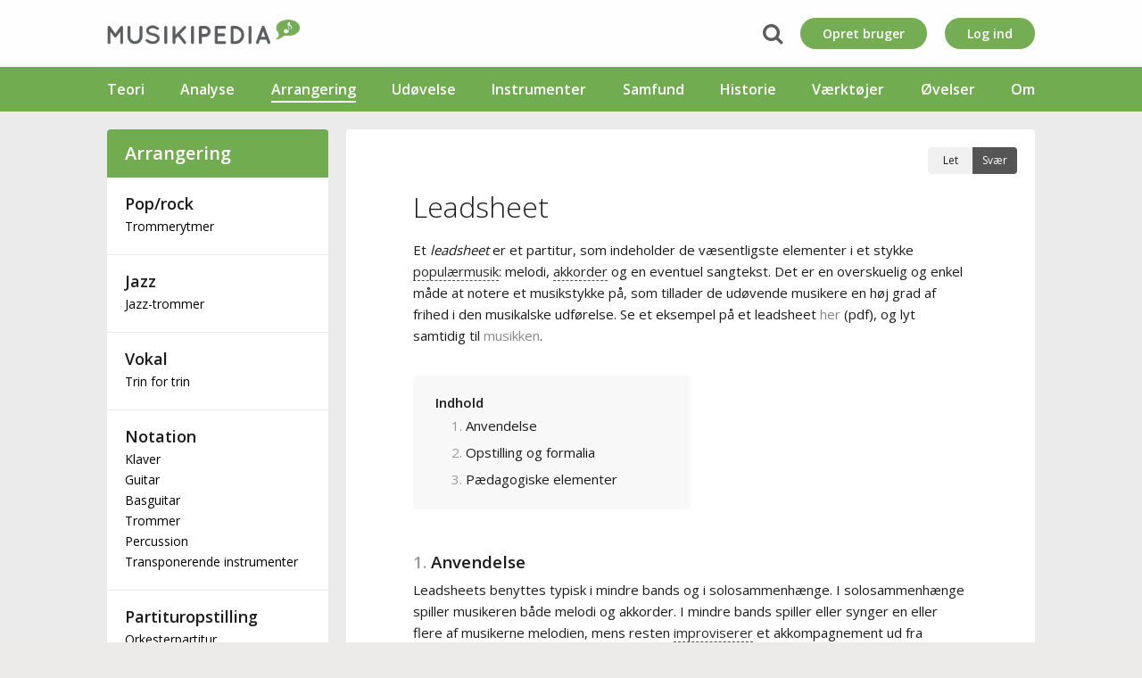

--- FILE ---
content_type: text/html; charset=utf-8
request_url: https://www.musikipedia.dk/leadsheet
body_size: 14765
content:

<!DOCTYPE html>
<html lang="da" class="no-js">
<head>
    <meta name="viewport" content="width=device-width,user-scalable=1,initial-scale=1.0,minimum-scale=1.0" />
    <meta property="og:title" content="Leadsheet | Musikipedia" />
    <meta property="og:site_name" content="Musikipedia"/>
    <meta property="og:url" content="https://www.musikipedia.dk/leadsheet" />
    <meta property="og:description" content="Artikel om leadsheet med lyd, noder og øvelser. Lær hvad et leadsheet er, og hvordan man opsætter et leadsheet." />
    <meta property="og:image" content="https://www.musikipedia.dk/grafik/facebook.png" />

    <link rel="canonical" href="https://www.musikipedia.dk/leadsheet" />

    <meta charset="utf-8" />
	<base href="https://www.musikipedia.dk/leadsheet" />
	<meta name="author" content="Lasse Grubbe" />
	<meta name="description" content="Artikel om leadsheet med lyd, noder og øvelser. Lær hvad et leadsheet er, og hvordan man opsætter et leadsheet." />
	<title>Leadsheet | Musikipedia</title>
	
	<link href="https://www.musikipedia.dk/component/search/?Itemid=786&amp;format=opensearch" rel="search" title="Søg Musikipedia" type="application/opensearchdescription+xml" />
	
	<script type="application/json" class="joomla-script-options new">{"joomla.jtext":{"ERROR":"Pr\u00f8v igen"},"system.keepalive":{"interval":3600000,"uri":"\/component\/ajax\/?format=json"}}</script>
	<script src="/media/jui/js/jquery.min.js?5f88552c13aea38f42aa12858f118263"></script>
	<script src="/media/jui/js/jquery-noconflict.js?5f88552c13aea38f42aa12858f118263"></script>
	<script src="/media/jui/js/jquery-migrate.min.js?5f88552c13aea38f42aa12858f118263"></script>
	
	
	<script src="/media/system/js/core.js?5f88552c13aea38f42aa12858f118263"></script>
	
	
	<script src="/media/system/js/keepalive.js?5f88552c13aea38f42aa12858f118263"></script>
	<script src="/media/jui/js/bootstrap.min.js?5f88552c13aea38f42aa12858f118263"></script>
	
	<script>
jQuery(window).on('load',  function() {
				
			});jQuery(function($){ $(".hasTooltip").tooltip({"html": true,"container": "body"}); });
	</script>


    <link href="https://fonts.googleapis.com/css?family=Open+Sans:300,400,600" rel="stylesheet">
    <link rel="shortcut icon" href="/templates/musikipedia/images/favicon.png">
    <link rel="stylesheet" href="/templates/musikipedia/font-awesome-4.6.3/css/font-awesome.min.css">
    <link rel="stylesheet" type="text/css" href="/templates/musikipedia/css/screen.min.css">
    <link rel="stylesheet" href="//code.jquery.com/ui/1.12.1/themes/base/jquery-ui.css">

    <script src="/templates/musikipedia/js/jquery-ui.js"></script>
    <script src="/templates/musikipedia/js/search_autocomplete.min.js"></script>

    <!--Style og jQuery til lydafspiller--> 
    <script src="/scripts/audioplayer/audioplayer.js"></script>
    
    <!--Lille klaver--> 
    <script src="/scripts/piano.js"></script>
    <script src="https://cdnjs.cloudflare.com/ajax/libs/howler/2.0.9/howler.core.min.js"></script>
    
    <!-- Quiz -->
    <script src="/scripts/quiz/dg-quiz-maker.js"></script>
    
    <!-- Ordforklaring -->
    <script src="/scripts/opentip/opentip-native-excanvas.js"></script>

    <!-- Forstør billede/fancybox -->
    <link rel="stylesheet" href="/scripts/fancybox/jquery.fancybox.css" type="text/css" media="screen" />
    <script src="/scripts/fancybox/jquery.fancybox.pack.js"></script>

    <!-- Husk valg af sværhedsgrad -->
    <script src="/templates/musikipedia/js/js.cookie.js"></script>
    
    <!-- Google Analytics -->
    <script async src="https://www.googletagmanager.com/gtag/js?id=G-EG9E1SSBQM"></script>
    <script>
        window.dataLayer = window.dataLayer || [];
        function gtag(){dataLayer.push(arguments);}
        gtag('js', new Date());
        gtag('config', 'G-EG9E1SSBQM');
    </script>
    
    <link rel="stylesheet" type="text/css" href="/templates/musikipedia/css/a-style.css?v=1767692645">

</head>
<body class="">
    <!-- <span>test123</span> -->

        <div id="navigation-mobile" class="navigation__mobile">
        <div class="navigation__top">
            
            <div class="musikipedia__logo">
                <a class="musikipedia__logo__url" href="/">
                    <img src="/templates/musikipedia/images/brand/musikipedia_logo@2x.png" width="310" height="40" alt="Musikipedia">
                </a>
            </div>

            <div class="mobile__tools">
                <div class="mobile__search">
                    <div class="mobile__search__icon">
                        <i class="fa fa-search" aria-hidden="true"></i>
                    </div>
                </div>
                <div class="navigation__account">
                    <div class="navigation__account__icon">
                        <i class="fa fa-user" aria-hidden="true"></i>
                    </div>
                </div>
                <div class="mobile_menu__toggle">
                    <a class="toggle-menu-mobile" href="#menu">
                        <span class="menu_toggle__open"></span>
                    </a>
                </div>   
            </div>

            <div class="mobile__searchfield">
                
	<form id="mod-finder-searchform166" action="/leksikon" method="get" class="form-search mobile__search__form">
		<div class="finder mobile__finder">
			<label for="mod-finder-searchword166" class="mobile__search__label"><i class="fa fa-search" aria-hidden="true"></i></label>
			<input type="text" id="mod-finder-searchword166" class="search-query input-medium mobile__search__input" name="search" autocomplete="off" placeholder="Søg ..." />
			<button class="button mobile__search__button hasTooltip  mobile__finder finder mobile__finder" type="submit" title="" data-original-title="Kør">Søg</button>
		</div>
	</form>

            </div>

            <div class="navigation__account__menu">
                <ul class="nav menu">
<li class="menu__item item-13"><a href="/opret-bruger" class="desktop__create ext-register">Opret bruger</a></li><li class="menu__item item-364"><a href="/logind" class="login__btn">Log ind</a></li></ul>
            </div>

        </div>
        <nav>
            <ul class="nav menu mobile__menu">
<li class="mobile_menu__item item-301 deeper parent"><a href="/teori" class="top_level">Teori</a><ul class="nav-child unstyled small"><li class="mobile_menu__item item-753 deeper parent"><span class="nav-header submenu__title">Tonehøjde</span>
<ul class="nav-child unstyled small"><li class="mobile_menu__item item-451 deeper parent"><a href="/stamtonerne" >Stamtonerne</a><ul class="nav-child unstyled small"><li class="mobile_menu__item item-452"><a href="/stamtonerne/tonenavnet-h" >Tonenavnene h og b</a></li></ul><div class="nav__icon mobile_submenu__toggle"><span class="fa fa-angle-down"></span></div></li><li class="mobile_menu__item item-453"><a href="/nodesystemet" >Nodesystemet</a></li><li class="mobile_menu__item item-454"><a href="/noegler" >Nøgler</a></li><li class="mobile_menu__item item-455"><a href="/fortegn" >Fortegn</a></li></ul><div class="nav__icon mobile_submenu__toggle"><span class="fa fa-angle-down"></span></div></li><li class="mobile_menu__item item-754 deeper parent"><span class="nav-header submenu__title">Rytme</span>
<ul class="nav-child unstyled small"><li class="mobile_menu__item item-456"><a href="/puls-og-tempo" >Puls og tempo</a></li><li class="mobile_menu__item item-457"><a href="/takt-og-underdeling" >Takt og underdeling</a></li><li class="mobile_menu__item item-458"><a href="/betoning" >Betoning</a></li><li class="mobile_menu__item item-459"><a href="/nodevaerdier" >Nodeværdier</a></li><li class="mobile_menu__item item-460 deeper parent"><a href="/taktart-og-rytmer" >Taktart og rytmer</a><ul class="nav-child unstyled small"><li class="mobile_menu__item item-461"><a href="/taktart-og-rytmer/find-taktarten" >Find taktarten</a></li></ul><div class="nav__icon mobile_submenu__toggle"><span class="fa fa-angle-down"></span></div></li><li class="mobile_menu__item item-462"><a href="/sammenbinding-og-punktering" >Sammenbinding/punktering</a></li><li class="mobile_menu__item item-463"><a href="/taktarter" >Flere taktarter</a></li><li class="mobile_menu__item item-464"><a href="/tegn-og-symboler" >Tegn og symboler</a></li><li class="mobile_menu__item item-465"><a href="/synkope" >Synkope</a></li><li class="mobile_menu__item item-466"><a href="/rytmefigurer" >Rytmefigurer</a></li><li class="mobile_menu__item item-467"><a href="/trioler" >Trioler</a></li><li class="mobile_menu__item item-468"><a href="/swing" >Swing</a></li><li class="mobile_menu__item item-469"><a href="/irregulaere-nodevaerdier" >Irregulære nodeværdier</a></li><li class="mobile_menu__item item-470"><a href="/rytmisk-kontrapunkt" >Rytmisk kontrapunkt</a></li></ul><div class="nav__icon mobile_submenu__toggle"><span class="fa fa-angle-down"></span></div></li><li class="mobile_menu__item item-757 deeper parent"><span class="nav-header  submenu__title">Tonestrukturer</span>
<ul class="nav-child unstyled small"><li class="mobile_menu__item item-483"><a href="/intervaller" >Intervaller</a></li><li class="mobile_menu__item item-484"><a href="/akkorder" >Akkorder</a></li><li class="mobile_menu__item item-485"><a href="/skalaer" >Skalaer</a></li><li class="mobile_menu__item item-482 deeper parent"><a href="/tonearter" >Tonearter</a><ul class="nav-child unstyled small"><li class="mobile_menu__item item-748"><a href="/tonearter/klangforskelle" >Klangforskelle</a></li></ul><div class="nav__icon mobile_submenu__toggle"><span class="fa fa-angle-down"></span></div></li><li class="mobile_menu__item item-481"><a href="/kvintcirklen" >Kvintcirklen</a></li></ul><div class="nav__icon mobile_submenu__toggle"><span class="fa fa-angle-down"></span></div></li><li class="mobile_menu__item item-755 deeper parent"><span class="nav-header submenu__title">Notationssystemer</span>
<ul class="nav-child unstyled small"><li class="mobile_menu__item item-471"><a href="/becifring" >Becifring</a></li><li class="mobile_menu__item item-472"><a href="/generalbas" >Generalbas</a></li></ul><div class="nav__icon mobile_submenu__toggle"><span class="fa fa-angle-down"></span></div></li><li class="mobile_menu__item item-798 deeper parent"><span class="nav-header submenu__title">Hørelære</span>
<ul class="nav-child unstyled small"><li class="mobile_menu__item item-821"><a href="/hoerelaere" >Hørelære</a></li><li class="mobile_menu__item item-822"><a href="/prima-vista" >Prima vista</a></li><li class="mobile_menu__item item-823"><a href="/solmisation" >Solmisation</a></li></ul><div class="nav__icon mobile_submenu__toggle"><span class="fa fa-angle-down"></span></div></li><li class="mobile_menu__item item-799 deeper parent"><span class="nav-header submenu__title">Fysik</span>
<ul class="nav-child unstyled small"><li class="mobile_menu__item item-824"><a href="/frekvens" >Frekvens</a></li><li class="mobile_menu__item item-825"><a href="/interferens" >Interferens</a></li><li class="mobile_menu__item item-826"><a href="/overtoner" >Overtoner</a></li><li class="mobile_menu__item item-827"><a href="/tonegivere" >Tonegivere</a></li><li class="mobile_menu__item item-828"><a href="/akustik" >Akustik og resonans</a></li><li class="mobile_menu__item item-829"><a href="/konsonans-og-dissonans" >Konsonans og dissonans</a></li><li class="mobile_menu__item item-830"><a href="/kammertonen" >Kammertonen</a></li><li class="mobile_menu__item item-831"><a href="/stemningssystemer" >Stemningssystemer</a></li><li class="mobile_menu__item item-832"><a href="/stemmen-og-oeret" >Stemmen og øret</a></li></ul><div class="nav__icon mobile_submenu__toggle"><span class="fa fa-angle-down"></span></div></li></ul><div class="nav__icon mobile_submenu__toggle"><span class="fa fa-angle-down"></span></div></li><li class="mobile_menu__item item-8 deeper parent"><a href="/analyse" class="top_level">Analyse</a><ul class="nav-child unstyled small"><li class="mobile_menu__item item-801 deeper parent"><span class="nav-header submenu__title">Analyse</span>
<ul class="nav-child unstyled small"><li class="mobile_menu__item item-847"><a href="/stikord-til-musikanalyse" >Stikord til musikanalyse</a></li><li class="mobile_menu__item item-848 deeper parent"><a href="/melodisk-analyse" >Melodisk analyse</a><ul class="nav-child unstyled small"><li class="mobile_menu__item item-849"><a href="/melodisk-analyse/analyseeksempler" >Analyseeksempler</a></li></ul><div class="nav__icon mobile_submenu__toggle"><span class="fa fa-angle-down"></span></div></li><li class="mobile_menu__item item-850"><a href="/harmonisk-analyse" >Harmonisk analyse</a></li><li class="mobile_menu__item item-852"><a href="/formanalyse" >Formanalyse</a></li><li class="mobile_menu__item item-853"><a href="/modulation" >Modulation</a></li><li class="mobile_menu__item item-854"><a href="/kadencer" >Kadencer</a></li><li class="mobile_menu__item item-855"><a href="/sekvenser" >Sekvenser</a></li></ul><div class="nav__icon mobile_submenu__toggle"><span class="fa fa-angle-down"></span></div></li><li class="mobile_menu__item item-802 deeper parent"><span class="nav-header submenu__title">Funktionsanalyse</span>
<ul class="nav-child unstyled small"><li class="mobile_menu__item item-856"><a href="/funktionsanalyse" >Funktionsanalyse</a></li><li class="mobile_menu__item item-858 deeper parent"><a href="/funktioner-i-funktionsanalyse" >Funktioner</a><ul class="nav-child unstyled small"><li class="mobile_menu__item item-859"><a href="/funktioner-i-funktionsanalyse/alle" >Alle funktioner</a></li><li class="mobile_menu__item item-860"><a href="/funktioner-i-funktionsanalyse/gymnasiepensum" >Gymnasiepensum</a></li><li class="mobile_menu__item item-861"><a href="/funktioner-i-funktionsanalyse/variationer" >Variationer</a></li><li class="mobile_menu__item item-862"><a href="/funktioner-i-funktionsanalyse/beskrivelser" >Beskrivelser</a></li></ul><div class="nav__icon mobile_submenu__toggle"><span class="fa fa-angle-down"></span></div></li><li class="mobile_menu__item item-863"><a href="/analyse-eksempler" >Analyseeksempler</a></li></ul><div class="nav__icon mobile_submenu__toggle"><span class="fa fa-angle-down"></span></div></li><li class="mobile_menu__item item-803 deeper parent"><span class="nav-header submenu__title">Trinanalyse</span>
<ul class="nav-child unstyled small"><li class="mobile_menu__item item-870"><a href="/trinanalyse" >Trinanalyse</a></li><li class="mobile_menu__item item-871"><a href="/trinanalyse-eksempler" >Analyseeksempler</a></li></ul><div class="nav__icon mobile_submenu__toggle"><span class="fa fa-angle-down"></span></div></li><li class="mobile_menu__item item-804 deeper parent"><span class="nav-header submenu__title">Andre analysemetoder</span>
<ul class="nav-child unstyled small"><li class="mobile_menu__item item-872"><a href="/positionsanalyse" >Positionsanalyse</a></li></ul><div class="nav__icon mobile_submenu__toggle"><span class="fa fa-angle-down"></span></div></li></ul><div class="nav__icon mobile_submenu__toggle"><span class="fa fa-angle-down"></span></div></li><li class="mobile_menu__item item-9 deeper parent"><a href="/arrangering" class="top_level">Arrangering</a><ul class="nav-child unstyled small"><li class="mobile_menu__item item-1040 deeper parent"><span class="nav-header submenu__title">Pop/rock</span>
<ul class="nav-child unstyled small"><li class="mobile_menu__item item-875"><a href="/trommerytmer" >Trommerytmer</a></li></ul><div class="nav__icon mobile_submenu__toggle"><span class="fa fa-angle-down"></span></div></li><li class="mobile_menu__item item-1041 deeper parent"><span class="nav-header submenu__title">Jazz</span>
<ul class="nav-child unstyled small"><li class="mobile_menu__item item-877"><a href="/jazz-trommer" >Jazz-trommer</a></li></ul><div class="nav__icon mobile_submenu__toggle"><span class="fa fa-angle-down"></span></div></li><li class="mobile_menu__item item-806 deeper parent"><span class="nav-header submenu__title">Vokal</span>
<ul class="nav-child unstyled small"><li class="mobile_menu__item item-873"><a href="/vokalarrangement" >Trin for trin</a></li></ul><div class="nav__icon mobile_submenu__toggle"><span class="fa fa-angle-down"></span></div></li><li class="mobile_menu__item item-1076 deeper parent"><span class="nav-header submenu__title">Notation</span>
<ul class="nav-child unstyled small"><li class="mobile_menu__item item-473"><a href="/guitarnotation" >Guitarnotation</a></li><li class="mobile_menu__item item-474"><a href="/klavernotation" >Klavernotation</a></li><li class="mobile_menu__item item-661"><a href="/basnotation" >Basnotation</a></li><li class="mobile_menu__item item-475"><a href="/trommenotation" >Trommenotation</a></li><li class="mobile_menu__item item-476"><a href="/percussionnotation" >Percussionnotation</a></li><li class="mobile_menu__item item-874"><a href="/transponerende-instrumenter" >Transponerende instrumenter</a></li></ul><div class="nav__icon mobile_submenu__toggle"><span class="fa fa-angle-down"></span></div></li><li class="mobile_menu__item item-756 deeper parent"><span class="nav-header submenu__title">Partituropstilling</span>
<ul class="nav-child unstyled small"><li class="mobile_menu__item item-479"><a href="/orkesterpartitur" >Orkesterpartitur</a></li><li class="mobile_menu__item item-480"><a href="/bigbandpartitur" >Bigbandpartitur</a></li><li class="mobile_menu__item item-478"><a href="/korpartitur" >Korpartitur</a></li><li class="mobile_menu__item item-477 current active"><a href="/leadsheet" >Leadsheet</a></li><li class="mobile_menu__item item-660"><a href="/rolleark" >Rolleark</a></li></ul><div class="nav__icon mobile_submenu__toggle"><span class="fa fa-angle-down"></span></div></li></ul><div class="nav__icon mobile_submenu__toggle"><span class="fa fa-angle-down"></span></div></li><li class="mobile_menu__item item-1028 deeper parent"><a href="/udovelse" class="top_level">Udøvelse</a><ul class="nav-child unstyled small"><li class="mobile_menu__item item-1044 deeper parent"><span class="nav-header submenu__title">Sangskrivning</span>
<ul class="nav-child unstyled small"><li class="mobile_menu__item item-1045"><a href="/sangskrivning" >Introduktion</a></li><li class="mobile_menu__item item-1253"><a href="/sangens-stil-og-struktur" >Stil og struktur</a></li><li class="mobile_menu__item item-1254"><a href="/sangens-melodi-og-akkorder" >Musik</a></li><li class="mobile_menu__item item-1255"><a href="/sangens-titel-og-sangtekst" >Tekst</a></li><li class="mobile_menu__item item-1256"><a href="/karriere-som-sangskriver" >Karriere</a></li></ul><div class="nav__icon mobile_submenu__toggle"><span class="fa fa-angle-down"></span></div></li><li class="mobile_menu__item item-1029 deeper parent"><span class="nav-header submenu__title">Sammenspil</span>
<ul class="nav-child unstyled small"><li class="mobile_menu__item item-993"><a href="/musikledelse" >Musikledelse</a></li><li class="mobile_menu__item item-992"><a href="/sammenspilsnumre" >Sammenspilsnumre</a></li></ul><div class="nav__icon mobile_submenu__toggle"><span class="fa fa-angle-down"></span></div></li></ul><div class="nav__icon mobile_submenu__toggle"><span class="fa fa-angle-down"></span></div></li><li class="mobile_menu__item item-29 deeper parent"><a href="/instrumenter" class="top_level">Instrumenter</a><ul class="nav-child unstyled small"><li class="mobile_menu__item item-805 deeper parent"><span class="nav-header submenu__title">Blæseinstrumenter</span>
<ul class="nav-child unstyled small"><li class="mobile_menu__item item-885 deeper parent"><a href="/traeblaesere" >Træblæsere</a><ul class="nav-child unstyled small"><li class="mobile_menu__item item-886"><a href="/traeblaesere/saxofon" >Saxofon</a></li></ul><div class="nav__icon mobile_submenu__toggle"><span class="fa fa-angle-down"></span></div></li><li class="mobile_menu__item item-888 deeper parent"><a href="/messingblaesere" >Messingblæsere</a><ul class="nav-child unstyled small"><li class="mobile_menu__item item-889"><a href="/messingblaesere/trompet" >Trompet</a></li><li class="mobile_menu__item item-890"><a href="/messingblaesere/basun" >Basun</a></li></ul><div class="nav__icon mobile_submenu__toggle"><span class="fa fa-angle-down"></span></div></li><li class="mobile_menu__item item-891"><a href="/tungeinstrumenter" >Tungeinstrumenter</a></li></ul><div class="nav__icon mobile_submenu__toggle"><span class="fa fa-angle-down"></span></div></li><li class="mobile_menu__item item-807 deeper parent"><span class="nav-header submenu__title">Strengeinstrumenter</span>
<ul class="nav-child unstyled small"><li class="mobile_menu__item item-893"><a href="/guitarer" >Guitarer</a></li><li class="mobile_menu__item item-894"><a href="/basguitarer" >Basguitarer</a></li><li class="mobile_menu__item item-895"><a href="/strygere" >Strygere</a></li><li class="mobile_menu__item item-896"><a href="/blues/referencer" >Andre</a></li></ul><div class="nav__icon mobile_submenu__toggle"><span class="fa fa-angle-down"></span></div></li><li class="mobile_menu__item item-808 deeper parent"><span class="nav-header submenu__title">Tangentinstrumenter</span>
<ul class="nav-child unstyled small"><li class="mobile_menu__item item-897"><a href="/klaverer" >Klaverer</a></li><li class="mobile_menu__item item-898"><a href="/elklaverer" >Elklaverer</a></li><li class="mobile_menu__item item-899"><a href="/orgler" >Orgeler</a></li><li class="mobile_menu__item item-900"><a href="/tangentinstrumenter" >Andre</a></li></ul><div class="nav__icon mobile_submenu__toggle"><span class="fa fa-angle-down"></span></div></li><li class="mobile_menu__item item-810 deeper parent"><span class="nav-header submenu__title">Slagtøj</span>
<ul class="nav-child unstyled small"><li class="mobile_menu__item item-901"><a href="/trommer" >Trommer og bækkener</a></li><li class="mobile_menu__item item-903"><a href="/percussion" >Håndpercussion</a></li><li class="mobile_menu__item item-902"><a href="/stemt-slagtoej" >Stemt slagtøj</a></li></ul><div class="nav__icon mobile_submenu__toggle"><span class="fa fa-angle-down"></span></div></li><li class="mobile_menu__item item-812 deeper parent"><span class="nav-header submenu__title">Øvrige</span>
<ul class="nav-child unstyled small"><li class="mobile_menu__item item-904"><a href="/sangstemmer" >Sangstemmer</a></li><li class="mobile_menu__item item-994 deeper parent"><a href="/musiksoftware" >Musiksoftware</a><ul class="nav-child unstyled small"><li class="mobile_menu__item item-983"><a href="/musiksoftware/general-midi" >General MIDI</a></li></ul><div class="nav__icon mobile_submenu__toggle"><span class="fa fa-angle-down"></span></div></li><li class="mobile_menu__item item-905"><a href="/lydudstyr" >Lydudstyr</a></li><li class="mobile_menu__item item-906"><a href="/andre-musikinstrumenter" >Andre</a></li></ul><div class="nav__icon mobile_submenu__toggle"><span class="fa fa-angle-down"></span></div></li></ul><div class="nav__icon mobile_submenu__toggle"><span class="fa fa-angle-down"></span></div></li><li class="mobile_menu__item item-7 deeper parent"><a href="/samfund" class="top_level">Samfund</a><ul class="nav-child unstyled small"><li class="mobile_menu__item item-800 deeper parent"><span class="nav-header submenu__title">Musikfaget</span>
<ul class="nav-child unstyled small"><li class="mobile_menu__item item-1036"><a href="/musikfaget" >Identitet</a></li><li class="mobile_menu__item item-1037"><a href="/musikfagets-fagomraader" >Fagområder</a></li><li class="mobile_menu__item item-834"><a href="/musikfagets-berettigelse" >Berettigelse</a></li><li class="mobile_menu__item item-844"><a href="/videnskabsteori" >Videnskabsteori</a></li><li class="mobile_menu__item item-835 deeper parent"><a href="/musikeksamen" >Eksamen</a><ul class="nav-child unstyled small"><li class="mobile_menu__item item-842"><a href="/musikeksamen/srp" >Studieretningsprojekt</a></li><li class="mobile_menu__item item-843"><a href="/musikeksamen/sso" >Større skriftlig opgave</a></li><li class="mobile_menu__item item-840"><a href="/musikeksamen/a-stx" >Musik A</a></li><li class="mobile_menu__item item-839"><a href="/musikeksamen/b-stx" >Musik B</a></li><li class="mobile_menu__item item-838"><a href="/musikeksamen/c-stx" >Musik C</a></li><li class="mobile_menu__item item-836"><a href="/musikeksamen/c-htx" >Musikproduktion C</a></li></ul><div class="nav__icon mobile_submenu__toggle"><span class="fa fa-angle-down"></span></div></li></ul><div class="nav__icon mobile_submenu__toggle"><span class="fa fa-angle-down"></span></div></li><li class="mobile_menu__item item-1031 deeper parent"><span class="nav-header submenu__title">Musikbranchen</span>
<ul class="nav-child unstyled small"><li class="mobile_menu__item item-845"><a href="/musikuddannelser" >Uddannelser</a></li><li class="mobile_menu__item item-846"><a href="/job-og-karriere" >Job og karriere</a></li><li class="mobile_menu__item item-998"><a href="/pladeselskaber" >Pladeselskaber</a></li><li class="mobile_menu__item item-996"><a href="/ophavsret-og-musik" >Ophavsret og musik</a></li><li class="mobile_menu__item item-999"><a href="/balle-parloer" >Balle-parlør</a></li></ul><div class="nav__icon mobile_submenu__toggle"><span class="fa fa-angle-down"></span></div></li></ul><div class="nav__icon mobile_submenu__toggle"><span class="fa fa-angle-down"></span></div></li><li class="mobile_menu__item item-28 deeper parent"><a href="/historie" class="top_level">Historie</a><ul class="nav-child unstyled small"><li class="mobile_menu__item item-811 deeper parent"><span class="nav-header submenu__title">Genrer</span>
<ul class="nav-child unstyled small"><li class="mobile_menu__item item-923 deeper parent"><a href="/blues" >Blues</a><ul class="nav-child unstyled small"><li class="mobile_menu__item item-924"><a href="/blues/indblik" >Indblik</a></li><li class="mobile_menu__item item-925"><a href="/blues/fokus" >Fokus</a></li><li class="mobile_menu__item item-926"><a href="/blues/kendetegn" >Kendetegn</a></li><li class="mobile_menu__item item-927"><a href="/blues/analyser" >Analyser</a></li><li class="mobile_menu__item item-928"><a href="/blues/aktiviteter" >Aktiviteter</a></li><li class="mobile_menu__item item-929"><a href="/blues/register" >Register</a></li><li class="mobile_menu__item item-930"><a href="/blues/referencer" >Referencer</a></li></ul><div class="nav__icon mobile_submenu__toggle"><span class="fa fa-angle-down"></span></div></li><li class="mobile_menu__item item-931 deeper parent"><a href="/dodekafoni" >Dodekafoni</a><ul class="nav-child unstyled small"><li class="mobile_menu__item item-932"><a href="/dodekafoni/indblik" >Indblik</a></li><li class="mobile_menu__item item-933"><a href="/dodekafoni/fokus" >Fokus</a></li><li class="mobile_menu__item item-934"><a href="/dodekafoni/kendetegn" >Kendetegn</a></li><li class="mobile_menu__item item-935"><a href="/dodekafoni/analyser" >Analyser</a></li><li class="mobile_menu__item item-936"><a href="/dodekafoni/aktiviteter" >Aktiviteter</a></li><li class="mobile_menu__item item-937"><a href="/dodekafoni/register" >Register</a></li><li class="mobile_menu__item item-938"><a href="/dodekafoni/referencer" >Referencer</a></li></ul><div class="nav__icon mobile_submenu__toggle"><span class="fa fa-angle-down"></span></div></li><li class="mobile_menu__item item-1217 deeper parent"><a href="/flamenco" >Flamenco</a><ul class="nav-child unstyled small"><li class="mobile_menu__item item-1218"><a href="/flamenco/indblik" >Indblik</a></li><li class="mobile_menu__item item-1219"><a href="/flamenco/fokus" >Fokus</a></li><li class="mobile_menu__item item-1220"><a href="/flamenco/kendetegn" >Kendetegn</a></li><li class="mobile_menu__item item-1221"><a href="/flamenco/analyser" >Analyser</a></li><li class="mobile_menu__item item-1222"><a href="/flamenco/aktiviteter" >Aktiviteter</a></li><li class="mobile_menu__item item-1223"><a href="/flamenco/register" >Register</a></li><li class="mobile_menu__item item-1224"><a href="/flamenco/referencer" >Referencer</a></li></ul><div class="nav__icon mobile_submenu__toggle"><span class="fa fa-angle-down"></span></div></li><li class="mobile_menu__item item-1102 deeper parent"><a href="/jazz" >Jazz</a><ul class="nav-child unstyled small"><li class="mobile_menu__item item-1103"><a href="/jazz/indblik" >Indblik</a></li><li class="mobile_menu__item item-1104"><a href="/jazz/fokus" >Fokus</a></li><li class="mobile_menu__item item-1105"><a href="/jazz/kendetegn" >Kendetegn</a></li><li class="mobile_menu__item item-1106"><a href="/jazz/analyser" >Analyser</a></li><li class="mobile_menu__item item-1108"><a href="/jazz/register" >Register</a></li><li class="mobile_menu__item item-1109"><a href="/jazz/referencer" >Referencer</a></li><li class="mobile_menu__item item-1107"><a href="/jazz/aktiviteter" >Aktiviteter</a></li></ul><div class="nav__icon mobile_submenu__toggle"><span class="fa fa-angle-down"></span></div></li><li class="mobile_menu__item item-939 deeper parent"><a href="/opera" >Opera</a><ul class="nav-child unstyled small"><li class="mobile_menu__item item-940"><a href="/opera/indblik" >Indblik</a></li><li class="mobile_menu__item item-941"><a href="/opera/fokus" >Fokus</a></li><li class="mobile_menu__item item-942"><a href="/opera/kendetegn" >Kendetegn</a></li><li class="mobile_menu__item item-943"><a href="/opera/analyser" >Analyser</a></li><li class="mobile_menu__item item-944"><a href="/opera/aktiviteter" >Aktiviteter</a></li><li class="mobile_menu__item item-945"><a href="/opera/register" >Register</a></li><li class="mobile_menu__item item-946"><a href="/opera/referencer" >Referencer</a></li></ul><div class="nav__icon mobile_submenu__toggle"><span class="fa fa-angle-down"></span></div></li><li class="mobile_menu__item item-1144 deeper parent"><a href="/salsa" >Salsa</a><ul class="nav-child unstyled small"><li class="mobile_menu__item item-1145"><a href="/salsa/indblik" >Indblik</a></li><li class="mobile_menu__item item-1146"><a href="/salsa/fokus" >Fokus</a></li><li class="mobile_menu__item item-1147"><a href="/salsa/kendetegn" >Kendetegn</a></li><li class="mobile_menu__item item-1148"><a href="/salsa/analyser" >Analyser</a></li><li class="mobile_menu__item item-1149"><a href="/salsa/aktiviteter" >Aktiviteter</a></li><li class="mobile_menu__item item-1150"><a href="/salsa/register" >Register</a></li><li class="mobile_menu__item item-1151"><a href="/salsa/referencer" >Referencer</a></li></ul><div class="nav__icon mobile_submenu__toggle"><span class="fa fa-angle-down"></span></div></li><li class="mobile_menu__item item-1201 deeper parent"><a href="/techno" >Techno</a><ul class="nav-child unstyled small"><li class="mobile_menu__item item-1202"><a href="/techno/indblik" >Indblik</a></li><li class="mobile_menu__item item-1203"><a href="/techno/fokus" >fokus</a></li><li class="mobile_menu__item item-1204"><a href="/techno/kendetegn" >Kendetegn</a></li><li class="mobile_menu__item item-1205"><a href="/techno/analyser" >Analyser</a></li><li class="mobile_menu__item item-1206"><a href="/techno/aktiviteter" >Aktiviteter</a></li><li class="mobile_menu__item item-1207"><a href="/techno/register" >Register</a></li><li class="mobile_menu__item item-1208"><a href="/techno/referencer" >Referencer</a></li></ul><div class="nav__icon mobile_submenu__toggle"><span class="fa fa-angle-down"></span></div></li></ul><div class="nav__icon mobile_submenu__toggle"><span class="fa fa-angle-down"></span></div></li><li class="mobile_menu__item item-1160 deeper parent"><span class="nav-header submenu__title">Perioder</span>
<ul class="nav-child unstyled small"><li class="mobile_menu__item item-1161 deeper parent"><a href="/barokken" >Barokken</a><ul class="nav-child unstyled small"><li class="mobile_menu__item item-1162"><a href="/barokken/indblik" >Indblik</a></li><li class="mobile_menu__item item-1163"><a href="/barokken/fokus" >Fokus</a></li><li class="mobile_menu__item item-1165"><a href="/barokken/kendetegn" >Kendetegn</a></li><li class="mobile_menu__item item-1164"><a href="/barokken/analyser" >Analyser</a></li><li class="mobile_menu__item item-1166"><a href="/barokken/aktiviteter" >Aktiviteter</a></li><li class="mobile_menu__item item-1167"><a href="/barokken/register" >Register</a></li><li class="mobile_menu__item item-1168"><a href="/barokken/referencer" >Referencer</a></li></ul><div class="nav__icon mobile_submenu__toggle"><span class="fa fa-angle-down"></span></div></li></ul><div class="nav__icon mobile_submenu__toggle"><span class="fa fa-angle-down"></span></div></li><li class="mobile_menu__item item-809 deeper parent"><span class="nav-header submenu__title">Kunstnere</span>
<ul class="nav-child unstyled small"><li class="mobile_menu__item item-907 deeper parent"><a href="/beatles" >The Beatles</a><ul class="nav-child unstyled small"><li class="mobile_menu__item item-908"><a href="/beatles/indblik" >Indblik</a></li><li class="mobile_menu__item item-909"><a href="/beatles/fokus" >Fokus</a></li><li class="mobile_menu__item item-910"><a href="/beatles/kendetegn" >Kendetegn</a></li><li class="mobile_menu__item item-911"><a href="/beatles/analyser" >Analyser</a></li><li class="mobile_menu__item item-912"><a href="/beatles/aktiviteter" >Aktiviteter</a></li><li class="mobile_menu__item item-913"><a href="/beatles/register" >Register</a></li><li class="mobile_menu__item item-914"><a href="/beatles/referencer" >Referencer</a></li></ul><div class="nav__icon mobile_submenu__toggle"><span class="fa fa-angle-down"></span></div></li><li class="mobile_menu__item item-915 deeper parent"><a href="/carlnielsen" >Carl Nielsen</a><ul class="nav-child unstyled small"><li class="mobile_menu__item item-916"><a href="/carlnielsen/indblik" >Indblik</a></li><li class="mobile_menu__item item-917"><a href="/carlnielsen/fokus" >Fokus</a></li><li class="mobile_menu__item item-918"><a href="/carlnielsen/kendetegn" >Kendetegn</a></li><li class="mobile_menu__item item-919"><a href="/carlnielsen/analyser" >Analyser</a></li><li class="mobile_menu__item item-920"><a href="/carlnielsen/aktiviteter" >Aktiviteter</a></li><li class="mobile_menu__item item-921"><a href="/carlnielsen/register" >Register</a></li><li class="mobile_menu__item item-922"><a href="/carlnielsen/referencer" >Referencer</a></li></ul><div class="nav__icon mobile_submenu__toggle"><span class="fa fa-angle-down"></span></div></li></ul><div class="nav__icon mobile_submenu__toggle"><span class="fa fa-angle-down"></span></div></li><li class="mobile_menu__item item-813 deeper parent"><span class="nav-header submenu__title">Øvrige</span>
<ul class="nav-child unstyled small"><li class="mobile_menu__item item-964 deeper parent"><a href="/grandprix" >Melodi Grand Prix</a><ul class="nav-child unstyled small"><li class="mobile_menu__item item-965"><a href="/grandprix/indblik" >Indblik</a></li><li class="mobile_menu__item item-966"><a href="/grandprix/fokus" >Fokus</a></li><li class="mobile_menu__item item-967"><a href="/grandprix/kendetegn" >Kendetegn</a></li><li class="mobile_menu__item item-968"><a href="/grandprix/analyser" >Analyser</a></li><li class="mobile_menu__item item-969"><a href="/grandprix/aktiviteter" >Aktiviteter</a></li><li class="mobile_menu__item item-970"><a href="/grandprix/register" >Register</a></li><li class="mobile_menu__item item-971"><a href="/grandprix/referencer" >Referencer</a></li></ul><div class="nav__icon mobile_submenu__toggle"><span class="fa fa-angle-down"></span></div></li><li class="mobile_menu__item item-948 deeper parent"><a href="/filmmusik" >Filmmusik</a><ul class="nav-child unstyled small"><li class="mobile_menu__item item-949"><a href="/filmmusik/indblik" >Indblik</a></li><li class="mobile_menu__item item-950"><a href="/filmmusik/fokus" >Fokus</a></li><li class="mobile_menu__item item-951"><a href="/filmmusik/kendetegn" >Kendetegn</a></li><li class="mobile_menu__item item-952"><a href="/filmmusik/analyser" >Analyser</a></li><li class="mobile_menu__item item-953"><a href="/filmmusik/aktiviteter" >Aktiviteter</a></li><li class="mobile_menu__item item-954"><a href="/filmmusik/register" >Register</a></li><li class="mobile_menu__item item-955"><a href="/filmmusik/referencer" >Referencer</a></li></ul><div class="nav__icon mobile_submenu__toggle"><span class="fa fa-angle-down"></span></div></li><li class="mobile_menu__item item-1209 deeper parent"><a href="/folkemusik" >Skandinavisk folkemusik</a><ul class="nav-child unstyled small"><li class="mobile_menu__item item-1210"><a href="/folkemusik/indblik" >Indblik</a></li><li class="mobile_menu__item item-1211"><a href="/folkemusik/fokus" >Fokus</a></li><li class="mobile_menu__item item-1212"><a href="/folkemusik/kendetegn" >Kendetegn</a></li><li class="mobile_menu__item item-1213"><a href="/folkemusik/analyser" >Analyser</a></li><li class="mobile_menu__item item-1214"><a href="/folkemusik/aktiviteter" >Aktiviteter</a></li><li class="mobile_menu__item item-1215"><a href="/folkemusik/register" >Register</a></li><li class="mobile_menu__item item-1216"><a href="/folkemusik/referencer" >Referencer</a></li></ul><div class="nav__icon mobile_submenu__toggle"><span class="fa fa-angle-down"></span></div></li><li class="mobile_menu__item item-1225 deeper parent"><a href="/groenlandsk-musik" >Grønlandsk musik</a><ul class="nav-child unstyled small"><li class="mobile_menu__item item-1226"><a href="/groenlandsk-musik/indblik" >Indblik</a></li><li class="mobile_menu__item item-1227"><a href="/groenlandsk-musik/fokus" >Fokus</a></li><li class="mobile_menu__item item-1228"><a href="/groenlandsk-musik/kendetegn" >Kendetegn</a></li><li class="mobile_menu__item item-1229"><a href="/groenlandsk-musik/analyser" >Analyser</a></li><li class="mobile_menu__item item-1230"><a href="/groenlandsk-musik/aktiviteter" >Aktiviteter</a></li><li class="mobile_menu__item item-1231"><a href="/groenlandsk-musik/register" >Register</a></li><li class="mobile_menu__item item-1232"><a href="/groenlandsk-musik/referencer" >Referencer</a></li></ul><div class="nav__icon mobile_submenu__toggle"><span class="fa fa-angle-down"></span></div></li><li class="mobile_menu__item item-1233 deeper parent"><a href="/arabisk-musik" >Arabisk musik</a><ul class="nav-child unstyled small"><li class="mobile_menu__item item-1234"><a href="/arabisk-musik/indblik" >Indblik</a></li><li class="mobile_menu__item item-1235"><a href="/arabisk-musik/fokus" >Fokus</a></li><li class="mobile_menu__item item-1236"><a href="/arabisk-musik/kendetegn" >Kendetegn</a></li><li class="mobile_menu__item item-1237"><a href="/arabisk-musik/analyser" >Analyser</a></li><li class="mobile_menu__item item-1238"><a href="/arabisk-musik/aktiviteter" >Aktiviteter</a></li><li class="mobile_menu__item item-1239"><a href="/arabisk-musik/register" >Register</a></li><li class="mobile_menu__item item-1240"><a href="/arabisk-musik/referencer" >Referencer</a></li></ul><div class="nav__icon mobile_submenu__toggle"><span class="fa fa-angle-down"></span></div></li><li class="mobile_menu__item item-956 deeper parent"><a href="/guitaren" >Guitaren</a><ul class="nav-child unstyled small"><li class="mobile_menu__item item-957"><a href="/guitaren/indblik" >Indblik</a></li><li class="mobile_menu__item item-958"><a href="/guitaren/fokus" >Fokus</a></li><li class="mobile_menu__item item-959"><a href="/guitaren/kendetegn" >Kendetegn</a></li><li class="mobile_menu__item item-960"><a href="/guitaren/analyser" >Analyser</a></li><li class="mobile_menu__item item-961"><a href="/guitaren/aktiviteter" >Aktiviteter</a></li><li class="mobile_menu__item item-1110"><a href="/guitaren/register" >Register</a></li><li class="mobile_menu__item item-963"><a href="/guitaren/referencer" >Referencer</a></li></ul><div class="nav__icon mobile_submenu__toggle"><span class="fa fa-angle-down"></span></div></li></ul><div class="nav__icon mobile_submenu__toggle"><span class="fa fa-angle-down"></span></div></li></ul><div class="nav__icon mobile_submenu__toggle"><span class="fa fa-angle-down"></span></div></li><li class="mobile_menu__item item-11 deeper parent"><a href="/vaerktojer" class="top_level">Værktøjer</a><ul class="nav-child unstyled small"><li class="mobile_menu__item item-815 deeper parent"><span class="nav-header submenu__title">Instrumenter</span>
<ul class="nav-child unstyled small"><li class="mobile_menu__item item-984"><a href="/virtuelt-klaver" >Klaver</a></li><li class="mobile_menu__item item-985"><a href="/virtuel-guitar" >Guitar</a></li><li class="mobile_menu__item item-1062"><a href="/virtuel-basguitar" >Basguitar</a></li><li class="mobile_menu__item item-1259"><a href="/virtuelle-trommer" >Trommer</a></li></ul><div class="nav__icon mobile_submenu__toggle"><span class="fa fa-angle-down"></span></div></li><li class="mobile_menu__item item-1262 deeper parent"><span class="nav-header submenu__title">Udstyr</span>
<ul class="nav-child unstyled small"><li class="mobile_menu__item item-1274"><a href="/akkordafspiller" >Akkordafspiller</a></li><li class="mobile_menu__item item-986"><a href="/?Itemid=1052" >Trommemaskine</a></li><li class="mobile_menu__item item-987"><a href="/?Itemid=573" >Metronom</a></li><li class="mobile_menu__item item-1269"><a href="/tuner" >Tuner</a></li></ul><div class="nav__icon mobile_submenu__toggle"><span class="fa fa-angle-down"></span></div></li><li class="mobile_menu__item item-814 deeper parent"><span class="nav-header submenu__title">Opslag</span>
<ul class="nav-child unstyled small"><li class="mobile_menu__item item-973"><a href="/musikudtryk" >Musikudtryk</a></li><li class="mobile_menu__item item-974"><a href="/symboler" >Tegn og symboler</a></li><li class="mobile_menu__item item-1272"><a href="/toneopslag" >Toner</a></li><li class="mobile_menu__item item-978"><a href="/intervalopslag" >Intervaller</a></li><li class="mobile_menu__item item-976"><a href="/akkordopslag" >Akkorder</a></li><li class="mobile_menu__item item-977"><a href="/skalaopslag" >Skalaer</a></li><li class="mobile_menu__item item-980"><a href="/musikordbog" >Dansk-engelsk</a></li><li class="mobile_menu__item item-981"><a href="/musikordbog-engelsk" >Engelsk-dansk</a></li><li class="mobile_menu__item item-982"><a href="/instrumentnavne" >Instrumentnavne</a></li><li class="mobile_menu__item item-972"><a href="/fagordbog" >Fagord</a></li></ul><div class="nav__icon mobile_submenu__toggle"><span class="fa fa-angle-down"></span></div></li><li class="mobile_menu__item item-817 deeper parent"><span class="nav-header submenu__title">Materialer</span>
<ul class="nav-child unstyled small"><li class="mobile_menu__item item-1270"><a href="/interaktiv-kvintcirkel" >Kvintcirkel</a></li><li class="mobile_menu__item item-991"><a href="/spil" >Spil og lege</a></li><li class="mobile_menu__item item-988"><a href="/oversigtsark" >Oversigtsark</a></li><li class="mobile_menu__item item-989"><a href="/nodepapir" >Nodepapir</a></li><li class="mobile_menu__item item-990"><a href="/gratis-noder" >Noder</a></li></ul><div class="nav__icon mobile_submenu__toggle"><span class="fa fa-angle-down"></span></div></li></ul><div class="nav__icon mobile_submenu__toggle"><span class="fa fa-angle-down"></span></div></li><li class="mobile_menu__item item-30 deeper parent"><a href="/oevelser" class="top_level">Øvelser</a><ul class="nav-child unstyled small"><li class="mobile_menu__item item-1136"><a href="/oevelser/toner" >Toner</a></li><li class="mobile_menu__item item-1278"><a href="https://www.musikipedia.dk/oevelser/rytmer" >Rytmer</a></li><li class="mobile_menu__item item-1137"><a href="/oevelser/intervaller" >Intervaller</a></li><li class="mobile_menu__item item-1138"><a href="/oevelser/akkorder" >Akkorder</a></li><li class="mobile_menu__item item-1139"><a href="/oevelser/skalaer" >Skalaer</a></li><li class="mobile_menu__item item-1140"><a href="/oevelser/tonearter" >Tonearter</a></li><li class="mobile_menu__item item-1263"><a href="https://www.musikipedia.dk/oevelser/instrumenter" >Instrumenter</a></li><li class="mobile_menu__item item-1264"><a href="https://www.musikipedia.dk/oevelser/genrer" >Genrer</a></li></ul><div class="nav__icon mobile_submenu__toggle"><span class="fa fa-angle-down"></span></div></li><li class="mobile_menu__item item-303 deeper parent"><a href="/om" class="top_level">Om</a><ul class="nav-child unstyled small"><li class="mobile_menu__item item-818 deeper parent"><span class="nav-header submenu__title">Brugervejledning</span>
<ul class="nav-child unstyled small"><li class="mobile_menu__item item-1002"><a href="/introduktion" >Introduktion</a></li><li class="mobile_menu__item item-1005"><a href="/aktivitetsoversigt" >Aktivitetsoversigt</a></li><li class="mobile_menu__item item-1019"><a href="/hjaelp" >Hjælp</a></li></ul><div class="nav__icon mobile_submenu__toggle"><span class="fa fa-angle-down"></span></div></li><li class="mobile_menu__item item-819 deeper parent"><span class="nav-header submenu__title">Lærervejledning</span>
<ul class="nav-child unstyled small"><li class="mobile_menu__item item-1008"><a href="/maalgrupper" >Målgrupper</a></li><li class="mobile_menu__item item-1009"><a href="/undervisningsmetoder" >Undervisningsmetoder</a></li><li class="mobile_menu__item item-995"><a href="/musikterminologi" title="Retskrivning for musikformidlere">Musikterminologi</a></li><li class="mobile_menu__item item-1007"><a href="/laerervejledning" >Introduktion</a></li></ul><div class="nav__icon mobile_submenu__toggle"><span class="fa fa-angle-down"></span></div></li><li class="mobile_menu__item item-820 deeper parent"><span class="nav-header submenu__title">Praktisk info</span>
<ul class="nav-child unstyled small"><li class="mobile_menu__item item-1010 deeper parent"><a href="/bag-om" >Bag om Musikipedia</a><ul class="nav-child unstyled small"><li class="mobile_menu__item item-1015"><a href="/bag-om/kildemateriale" >Kildemateriale</a></li><li class="mobile_menu__item item-1244"><a href="/bag-om/anbefalinger" >Anbefalinger</a></li><li class="mobile_menu__item item-1013"><a href="/bag-om/brugerundersoegelse" >Brugerundersøgelse</a></li><li class="mobile_menu__item item-1135"><a href="/bag-om/persondatapolitik" >Persondatapolitik</a></li><li class="mobile_menu__item item-1011"><a href="/bag-om/to-do-liste" >To do-liste</a></li></ul><div class="nav__icon mobile_submenu__toggle"><span class="fa fa-angle-down"></span></div></li><li class="mobile_menu__item item-1268"><a href="/abonnement" >Abonnement for skoler</a></li><li class="mobile_menu__item item-1016"><a href="/nyheder" >Nyheder</a></li><li class="mobile_menu__item item-1020"><a href="/sitemap" >Sitemap</a></li><li class="mobile_menu__item item-1018"><a href="/ophavsret" >Ophavsret</a></li><li class="mobile_menu__item item-1021"><a href="/kontakt" >Kontakt</a></li></ul><div class="nav__icon mobile_submenu__toggle"><span class="fa fa-angle-down"></span></div></li></ul><div class="nav__icon mobile_submenu__toggle"><span class="fa fa-angle-down"></span></div></li></ul>

        </nav>
    </div>
    
    <div id="navigation__fixed" class="navigation__fixed navigation__desktop">      

        <header class="navigation__top">
            <div class="container">
                <div class="musikipedia__logo">
                    <a class="musikipedia__logo__url" href="/">
                        <img src="/templates/musikipedia/images/brand/musikipedia_logo@2x.png" width="310" height="40" alt="Musikipedia">
                    </a>
                </div>

                <div class="navigation__tools">
                    <div class="navigtion__search">
                        <div class="search mod_search197">
	<form id="mod-finder-searchform88"  action="/leksikon" method="get" class="form-inline form-search desktop__search__form">
		<div class="finder desktop__search">
		<span class="desktop__search__input_field"><input name="search" id="mod-finder-searchword88" maxlength="200"  class="inputbox search-query" type="search" size="20" placeholder="Søg ..." autocomplete="off" /></span><label for="mod-finder-searchword88" class="1element-invisible"><i class="fa fa-search" aria-hidden="true"></i></label> 		</div>
		<input type="hidden" name="task" value="search" />
<!--		<input type="hidden" name="option" value="com_search" />-->
<!--		<input type="hidden" name="Itemid" value="--><!--" />-->
	</form>
</div>

                    </div>
                    <div class="desktop__accounts">
                        <ul class="nav menu">
<li class="menu__item item-13"><a href="/opret-bruger" class="desktop__create ext-register">Opret bruger</a></li><li class="menu__item item-364"><a href="/logind" class="login__btn">Log ind</a></li></ul> 
                    </div>
                </div>
            </div>
        </header>

                <div class="navigation__bottom">
            <div class="container">
                <nav class="navigation__main">    
                    <ul class="nav menu_main">
<li class="menu__item item-301 parent"><a href="/teori" class="top_level">Teori</a></li><li class="menu__item item-8 parent"><a href="/analyse" class="top_level">Analyse</a></li><li class="menu__item item-9 parent"><a href="/arrangering" class="top_level">Arrangering</a></li><li class="menu__item item-1028 parent"><a href="/udovelse" class="top_level">Udøvelse</a></li><li class="menu__item item-29 parent"><a href="/instrumenter" class="top_level">Instrumenter</a></li><li class="menu__item item-7 parent"><a href="/samfund" class="top_level">Samfund</a></li><li class="menu__item item-28 parent"><a href="/historie" class="top_level">Historie</a></li><li class="menu__item item-11 parent"><a href="/vaerktojer" class="top_level">Værktøjer</a></li><li class="menu__item item-30 parent"><a href="/oevelser" class="top_level">Øvelser</a></li><li class="menu__item item-303 parent"><a href="/om" class="top_level">Om</a></li></ul>        
                </nav> 
            </div>
        </div>
        
    </div>
    
    <div class="fix__content">
        <div class="wrapper">
            
            
                <div class="content">
                    <div class="container">
                        <div class="row flex__row">

                                                            <aside class="navigation__left col-3-m">
                                    <div class="navigation__pull">
                                        <div class="sidebar__title">
                                            

<div class="custom left-nav"  >
	<h2>
	<a href="/arrangering">Arrangering</a>
</h2></div>

                                        </div>
                                        <div class="sidebar__menu">
                                            		<div class="moduletable">

					<h3>Pop/rock</h3>
		
			
<ul class="nav menu__left">
<li class="sidebar__item item-522"><a href="/trommerytmer" >Trommerytmer</a></li></ul>
		</div>

			<div class="moduletable">

					<h3>Jazz</h3>
		
			
<ul class="nav menu__left">
<li class="sidebar__item item-524"><a href="/jazz-trommer" >Jazz-trommer</a></li></ul>
		</div>

			<div class="moduletable">

					<h3>Vokal</h3>
		
			
<ul class="nav menu__left">
<li class="sidebar__item item-741"><a href="/vokalarrangement" >Trin for trin</a></li></ul>
		</div>

			<div class="moduletable">

					<h3>Notation</h3>
		
			
<ul class="nav menu__left">
<li class="sidebar__item item-782"><a href="/klavernotation" >Klaver</a></li><li class="sidebar__item item-781"><a href="/guitarnotation" >Guitar</a></li><li class="sidebar__item item-783"><a href="/basnotation" >Basguitar</a></li><li class="sidebar__item item-784"><a href="/trommenotation" >Trommer</a></li><li class="sidebar__item item-785"><a href="/percussionnotation" >Percussion</a></li><li class="sidebar__item item-521"><a href="/transponerende-instrumenter" >Transponerende instrumenter</a></li></ul>
		</div>

			<div class="moduletable">

					<h3>Partituropstilling</h3>
		
			
<ul class="nav menu__left">
<li class="sidebar__item item-789"><a href="/orkesterpartitur" >Orkesterpartitur</a></li><li class="sidebar__item item-790"><a href="/bigbandpartitur" >Bigbandpartitur</a></li><li class="sidebar__item item-788"><a href="/korpartitur" >Korpartitur</a></li><li class="sidebar__item item-786 current active"><a href="/leadsheet" >Leadsheet</a></li><li class="sidebar__item item-787"><a href="/rolleark" >Rolleark</a></li></ul>
		</div>

	
                                        </div>
                                    </div>
                                </aside>
                            
                            <section id="" class="content__right col-9-m col-">

                                                                    

<div class="custom"  >
	<div id="hardeasy" class="hardeasy__list">
	<ul id="hardeasy__list">
		<li class="easy" data-tab="#middel">
			<span>Let</span>
		</li>
		<li class="hard" data-tab="#svaer">
			<span>Svær</span>
		</li>
	</ul>
</div></div>

                                
                                <div id="system-message-container">
	</div>

                                
<article class="default__content item-page" itemscope itemtype="https://schema.org/Article">

	<meta itemprop="inLanguage" content="da-DK" />

	
		
	
	<!-- page title -->
		
	<div class="page-header default__page__header">
		
			<h1 class="default__page__title" itemprop="name">
				Leadsheet			</h1>

		
		
		
		
	</div>

		<!-- / page title -->

	
	
	
		
	
	
	

				
			
	
	
	<!-- article content -->
	<div itemprop="articleBody">
		<div class="default__page__content">
			<div id="svaer" class="hardeasy">
<p>Et <i>leadsheet</i> er et partitur, som indeholder de væsentligste elementer i et stykke <span class="ordforklaring" data-ot="<b>Populærmusik</b><br />Samlebetegnelse for en lang række nyere musikgenrer som er massedistribueret på et kommercielt marked til brede publikumsgrupper. Betegnelsen dækker blandt andet over det meste pop, rock og jazz.">populærmusik</span>: melodi, <span class="ordforklaring" data-ot="<b>Akkord</b><br />Samklang af mindst tre forskellige toner. Man skelner mellem forskellige akkorder, alt efter hvilke toner der klinger sammen. <a href=/akkorder>Læs mere</a>.">akkorder</span> og en eventuel sangtekst. Det er en overskuelig og enkel måde at notere et musikstykke på, som tillader de udøvende musikere en høj grad af frihed i den musikalske udførelse. Se et eksempel på et leadsheet <a href="/dokumenter/noder/leadsheet.pdf" target="_blank">her</a> (pdf), og lyt samtidig til <a href="https://www.youtube.com/watch?v=_ajINQswVuk" target="_blank">musikken</a>.</p>

	<div class="contentlist">
		<h3>Indhold</h3>
		<ol class="menulist">
			<li><a href="#1">Anvendelse</a></li>
			<li><a href="#2">Opstilling og formalia</a></li>
			<li><a href="#3">Pædagogiske elementer</a></li>
		</ol>
	</div>

<a id="1"></a>
<h2><span>1.</span> Anvendelse</h2>
<p>Leadsheets benyttes typisk i mindre bands og i solosammenhænge. I solosammenhænge spiller musikeren både melodi og akkorder. I mindre bands spiller eller synger en eller flere af musikerne melodien, mens resten <span class="ordforklaring" data-ot="<b>Improvisation</b><br />Vokal eller instrumental fremførelse der bliver til, mere eller mindre uden forudgående forberedelse, dvs. en fremførelse som bliver til på stedet. Akkorder og form kan være fastlagt på forhånd.">improviserer</span> et akkompagnement ud fra melodien, akkorderne og den angivne stilart. Alle musikerne i bandet spiller efter samme partitur.</p>

<p>I større bands benytter man kun sjældent leadsheets, da det klanglige resultat bliver rodet, hvis mange musikere improviserer et akkompagnement samtidig. I disse sammenhænge benyttes i stedet et større partitur, eksempelvis et <a href="/bigbandpartitur">bigbandpartitur</a>, hvor alle <span class="ordforklaring" data-ot="<b>Stemme</b><br />En musikers eller sangers nodelinje i en komposition.">stemmer</span> er skrevet ud på noder. I klassisk musik skrives alle stemmer altid ud på noder.</p>

<p>En bog med leadsheets kaldes for en <i>fake book</i>. En af de mest kendte fake books er <i>The Real Book</i>, som indeholder flere hundrede forskellige <span class="ordforklaring" data-ot="<b>Jazz standard</b><br />Musikstykke som er en etableret del af jazzmusikkens repertoire, og som det forventes, at enhver professionel jazzmusiker er bekendt med.">jazz standards</span>.</p>

<a id="2"></a>
<h2><span>2.</span> Opstilling og formalia</h2>
<p>Melodien noteres på noder i et enkelt nodesystem med <span class="ordforklaring" data-ot="<b>g-nøgle</b><br />Notationstegn, normalt angivet ved nodesystemets begyndelse, som fastlægger, at tonen <b>g</b> (over midter-<b>c</b>) er placeret på anden linje i nodesystemet. <a href=/noegler>Læs mere</a>.">g-nøglen</span>. Akkorderne noteres med <span class="ordforklaring" data-ot="<b>Becifring</b><br />Notationssystem hvor akkorder angives med symboler i stedet for på noder. <a href=/becifring>Læs mere</a>.">becifringer</span> over nodesystemet. En eventuel sangtekst skrives under nodesystemet. Det tilstræbes, at hver linje består af fire takter: (<span class="ordforklaring" data-ot="<b>A Child Is Born</b><br />Kunstner: Nils Landgren<br />Album: Christmas With My Friends II (2008)<br />Komponist: Thad Jones<br />År: 1969<br />Genre: Jazz"><i>A Child Is Born</i></span>)</p>

<img src="/billeder/melodi-med-becifring.png" alt="Melodi med becifring" width="650" height="221">
<div style="width:650px" class="main_content__audio">
			<audio preload="none" class="audio1" controls>
	<source src="/lydfiler/melodi-med-becifring.mp3" type="audio/mpeg" />
	<source src="/lydfiler/melodi-med-becifring.ogg" type="audio/ogg" />
</audio></div>

<p>Følgende angivelser skal indgå i et leadsheet:</p>

<h3>Faktuelle oplysninger</h3>
<p>Værktitel, komponist og tekstforfatter angives øverst på partiturets første side. Årstal for kompositionen og andet, der kan være relevant i forhold til fremførelsen og forståelsen af musikstykket, kan eventuelt tilføjes.</p>

<h3>Karakter og tempo</h3>
<p>Musikstykkets karakter og tempo angives i begyndelsen af noderne over nodesystemet. Karakteren angives med engelsk betegnelse. Tempoet angives med <a href="/tegn-og-symboler#2">engelsk betegnelse</a> eller oftere som et antal <a href="/nodevaerdier#3">taktslag per minut</a>.</p>

<p>Eksempler på karakterbetegnelser er <i>Jazz Waltz</i>, <i>Funky Soul</i>, <i>Swing feel</i>, <i>Bright Latin</i>, <i>Bossa Nova</i> og <i>Straight Ballad</i>. Karakter- og tempobetegnelsen kan eventuelt kombineres, eksempelvis <i>Medium Swing</i>, <i>Lively Jazz Waltz</i>, <i>Fast Rock</i> og <i>Up-tempo Latin</i>.</p>

<h3>Nøgle og faste fortegn</h3>
<p><span class="ordforklaring" data-ot="<b>Nøgle</b><br />Notationstegn, normalt angivet ved nodesystemets begyndelse, som fastlægger, hvilken tone de enkelte linjer og mellemrum i nodesystemet skal angive. <a href=/noegler>Læs mere</a>.">Nøglen</span> og eventuelle <span class="ordforklaring" data-ot="<b>Faste fortegn</b><br />Fortegn der noteres i begyndelsen af hvert nodesystem umiddelbart efter nøglen. Faste fortegn gælder for noder i alle takter og alle oktaver. <a href=/fortegn>Læs mere</a>.">faste fortegn</span> noteres i begyndelsen af nodesystemet efter alle linjeskift.</p>

<h3>Taktart</h3>
<p><span class="ordforklaring" data-ot="<b>Taktart</b><br />Symbol i noderne som angiver grupperingen af betonede og ubetonede taktslag i et musikstykke, og som bestemmer længden af en takt. Taktarten angives som en brøk, hvor brøkens tæller fastsætter antallet af taktslag per takt, og brøkens nævner fastsætter nodeværdien, der skal repræsentere ét taktslag. <a href=/taktart-og-rytmer>Læs mere</a>.">Taktarten</span> noteres i begyndelsen af noderne (efter nøglen og eventuelle faste fortegn) på partiturets første side.</p>

<h3>Taktstreger</h3>
<p>Ved <span class="ordforklaring" data-ot="<b>Modulation</b><br />Et skift i tonearten i et musikstykke. Kommer til udtryk i noderne ved et skift af de faste fortegn. <a href=/modulation>Læs mere</a>.">modulationer</span> og ved begyndelsen på et nyt formled eller et nyt afsnit noteres en <span class="ordforklaring" data-ot="<b>Dobbelt taktstreg</b><br /><img src=/billeder/dobbelt-taktstreg.png>">dobbelt taktstreg</span>. Ved musikstykkets slutning noteres en <span class="ordforklaring" data-ot="<b>Afsluttende taktstreg</b><br /><img src=/billeder/slut-taktstreg.png>">afsluttende taktstreg</span>.</p>

<h3>Repetitionstegn</h3>
<p>Hvis et længere afsnit skal udføres to eller flere gange, benyttes så vidt muligt <a href="/tegn-og-symboler#3">repetitionstegn</a> til at springe i noden. Kun sjældent noteres flere identiske afsnit i samme partitur.</p>

<h3>Sangtekst</h3>
<p>Hvis flere vers benytter samme melodi, skrives verseteksterne under hinanden under den samme melodilinje, eller alternativt skrives verseteksterne fra vers to og frem i tekstblokke bagerst i partituret. Alle vers indledes med et tal tilsvarende versenummeret.</p>

<p>Et omkvæd, der synges flere gange, skrives med kursiv tekst. Hvis en versetekst bagerst i partituret efterfølges af et omkvæd, skriver man ikke hele omkvædet efter verseteksten, men blot omkvædets første tekstlinje efterfulgt af tre prikker.</p>

<a id="3"></a>
<h2><span>3.</span> Pædagogiske elementer</h2>
<p>Fælgende angivelser indgår normalt ikke i et leadsheet, men i pædagogiske sammenhænge kan de være meget anvendelige.</p>

<h3>Dynamikangivelser</h3>
<p><a href="/tegn-og-symboler">Dynamikangivelser</a> kan noteres under nodesystemet.</p>

<h3>Fraseringsbuer</h3>
<p><span class="ordforklaring" data-ot="<b>Fraseringsbue</b><br />Buet linje over eller under noderne der angiver, at en følge af noder tilhører samme frase, dvs. tilhører samme naturligt afgrænsede melodiske stykke. <a href=/tegn-og-symboler>Læs mere</a>.">Fraseringsbuer</span> kan benyttes til at tydeliggøre, hvornår en melodisk frase starter og slutter.</p>

<h3>Akkorddiagrammer</h3>
<p>Becifringer kan suppleres med <a href="/guitarnotation#6">akkorddiagrammer</a> til guitar.</p>

<h3>Basbrøker</h3>
<p><i>Basbrøker</i> kan benyttes til at vise bastonernes placering på basguitaren, eksempelvis i forbindelse med becifringer. Brøkens første tal angiver båndnummeret, og brøkens andet tal angiver strengnummeret, hvor 1 er den lyseste streng og 4 den dybeste streng. Basbrøken 2/3 angiver således tonen beliggende på 2. bånd på 3. streng.</p>

<h3>Tabulatur</h3>
<p>Bas- og guitarfigurer kan indskrives i et <a href="/guitarnotation#4">tabulatur</a> under nodesystemet.</p>

<h3>Korstemmer</h3>
<p>Korstemmer kan noteres med <span class="ordforklaring" data-ot="<b>Stiknoder</b><br />Små noder, der indikerer en melodilinje eller en rytme, som spilles eller synges af en anden musiker i bandet. Noteres som almindelige noder, men i mindre størrelse.">stiknoder</span> i samme nodesystem som melodien.</p>

<h3>Instrumentfigurer</h3>
<p>Instrumentfigurer, eksempelvis blæser-<span class="ordforklaring" data-ot="<b>Fill</b><br />Rytmisk eller melodisk figur, ofte improviseret, der udfylder et 'tomrum' i et musikstykke, eksempelvis ved en pause, et break eller en lang tone udholdt i melodien.">fills</span>, kan noteres med <span class="ordforklaring" data-ot="<b>Stiknoder</b><br />Små noder, der indikerer en melodilinje eller en rytme, som spilles eller synges af en anden musiker i bandet. Noteres som almindelige noder, men i mindre størrelse.">stiknoder</span> i samme nodesystem som melodien (eventuelt oktaveret op eller ned, så noderne står tydeligt adskilt fra melodien). Det skal angives med tekst, hvilket musikinstrument der spiller stiknoderne - eventuelt med GM-nummer, hvis lyden findes i <a href="/general-midi">GM-biblioteket</a></p>

<h3>Breaks</h3>
<p><span class="ordforklaring" data-ot="<b>Break</b><br />Kort solopassage uden akkompagnement eller en pause som bibeholder den underliggende rytmik. Optræder normalt i slutningen af et formled.">Breaks</span> kan angives med teksten "Break" og en <span class="ordforklaring" data-ot="<b>Rytmenoder</b><br />Noder med skrå nodehoveder som angiver en rytme uden fast tonehøjde. Varigheden af rytmenoderne modsvarer de traditionelle nodeværdiers varighed. <a href=/hjaelpepapir/rytmenoder.html>Se oversigt</a>.">rytmenode</span>, der indikerer breakets varighed. Både tekst og node noteres over nodesystemet.</p>

<h3>Forklarende tekst</h3>
<p>Forklarende tekst kan indsættes efter behov.</p>

<h3>Formled</h3>
<p>Formled kan navngives med tekst over nodesystemet, så musikerne nemmere kan orientere sig i partituret. Teksten indrammes i en firkant og skrives over formleddets første takt. Det tilstræbes, at et formled altid starter ved begyndelsen på en linje.<br />Omkvædet navngives ofte <i>Kvæd</i>, fordi det som enstavelsesord egner sig bedre til indtælling. Et eksempel på en indtælling kan være "Kvæd, 2, 3, 4".</p>

<h3>Reducering</h3>
<p>Jo kortere og jo mere overskueligt et leadsheet er, jo nemmere vil indstuderingen forløbe. Der kan derfor være en pointe i, at et leadsheet ikke fylder mere end én side. Et leadsheet kan reduceres på forskellige måder:</p>
<ul class="liste">
<li>Nodesystemer og takter kan rykkes tættere sammen, så der er plads til flere takter per linje og flere nodesystemer per side.</li>
<li>De mindst væsentlige formled kan udelades fra musikstykket.</li>
<li>Sangteksten til afvigende vers og omkvæd kan ændres, så den kan synges til samme melodi som første vers og første omkvæd. Derved kan man nøjes med at notere et vers og et omkvæd i partituret.</li>
<li>Afvigende akkorder kan ændres, så den samme akkordrundgang kan spilles i ring, eller så musikstykket kun indeholder et minimum af forskellige akkorder.</li>
<li><a href="/symboler#16">Repetitionstegn</a> (gentagelsestegn, volter, coda-tegn og segno-tegn), der gør det svært at finde rundt i partituret, kan udelades. I stedet kan man notere formleddene adskilt og enten angive formen med tekst bagerst i partituret eller lade det være op til musikerne at bestemme formen.</li>
</ul>

<h3>Rolleark</h3>
<p>Det kræver nogle dygtige musikere, hvis de skal improvisere deres stemmer ud fra et leadsheet. Som en hjælp til musikerne kan leadsheetet suppleres med et <i>rolleark</i>, der på én side viser, hvad musikerne skal spille i de forskellige formled. Læs mere om <a href="/rolleark">rolleark</a>.</p>
</div>



<div id="middel" class="hardeasy">
<p>Et <i>leadsheet</i> er et partitur, som indeholder de væsentligste elementer i et stykke <span class="ordforklaring" data-ot="<b>Populærmusik</b><br />Samlebetegnelse for en lang række nyere musikgenrer som er massedistribueret på et kommercielt marked til brede publikumsgrupper. Betegnelsen dækker blandt andet over det meste pop, rock og jazz.">populærmusik</span>: melodi, <span class="ordforklaring" data-ot="<b>Akkord</b><br />Samklang af mindst tre forskellige toner. Man skelner mellem forskellige akkorder, alt efter hvilke toner der klinger sammen. <a href=/akkorder>Læs mere</a>.">akkorder</span> og en eventuel sangtekst. Det er en overskuelig og enkel måde at notere et musikstykke på, som tillader de udøvende musikere en høj grad af frihed i den musikalske udførelse. Se et eksempel på et leadsheet <a href="/dokumenter/noder/leadsheet.pdf" target="_blank">her</a> (pdf), og lyt samtidig til <a href="https://www.youtube.com/watch?v=_ajINQswVuk" target="_blank">musikken</a>.</p>

	<div class="contentlist">
		<h3>Indhold</h3>
		<ol class="menulist">
			<li><a href="#01">Anvendelse</a></li>
			<li><a href="#02">Opstilling og formalia</a></li>
		</ol>
	</div>

<a id="01"></a>
<h2><span>1.</span> Anvendelse</h2>
<p>Leadsheets benyttes typisk i mindre bands og i solosammenhænge. I solosammenhænge spiller musikeren både melodi og akkorder. I mindre bands spiller eller synger en eller flere af musikerne melodien, mens resten <span class="ordforklaring" data-ot="<b>Improvisation</b><br />Vokal eller instrumental fremførelse der bliver til, mere eller mindre uden forudgående forberedelse, dvs. en fremførelse som bliver til på stedet. Akkorder og form kan være fastlagt på forhånd.">improviserer</span> et akkompagnement ud fra melodien, akkorderne og den angivne stilart. Alle musikerne i bandet spiller efter samme partitur.</p>

<p>I større bands benytter man kun sjældent leadsheets, da det klanglige resultat bliver rodet, hvis mange musikere improviserer et akkompagnement samtidig. I disse sammenhænge benyttes i stedet et større partitur, eksempelvis et <a href="/bigbandpartitur">bigbandpartitur</a>, hvor alle <span class="ordforklaring" data-ot="<b>Stemme</b><br />En musikers eller sangers nodelinje i en komposition.">stemmer</span> er skrevet ud på noder. I klassisk musik skrives alle stemmer altid ud på noder.</p>

<p>En bog med leadsheets kaldes for en <i>fake book</i>. En af de mest kendte fake books er <i>The Real Book</i>, som indeholder flere hundrede forskellige <span class="ordforklaring" data-ot="<b>Jazz standard</b><br />Musikstykke som er en etableret del af jazzmusikkens repertoire, og som det forventes, at enhver professionel jazzmusiker er bekendt med.">jazz standards</span>.</p>

<a id="02"></a>
<h2><span>2.</span> Opstilling og formalia</h2>
<p>Melodien noteres på noder i et enkelt nodesystem med <span class="ordforklaring" data-ot="<b>g-nøgle</b><br />Notationstegn, normalt angivet ved nodesystemets begyndelse, som fastlægger, at tonen <b>g</b> (over midter-<b>c</b>) er placeret på anden linje i nodesystemet. <a href=/noegler>Læs mere</a>.">g-nøglen</span>. Akkorderne noteres med <span class="ordforklaring" data-ot="<b>Becifring</b><br />Notationssystem hvor akkorder angives med symboler i stedet for på noder. <a href=/becifring>Læs mere</a>.">becifringer</span> over nodesystemet. En eventuel sangtekst skrives under nodesystemet. Det tilstræbes, at hver linje består af fire takter: (<span class="ordforklaring" data-ot="<b>A Child Is Born</b><br />Kunstner: Nils Landgren<br />Album: Christmas With My Friends II (2008)<br />Komponist: Thad Jones<br />År: 1969<br />Genre: Jazz"><i>A Child Is Born</i></span>)</p>

<img src="/billeder/melodi-med-becifring.png" alt="Melodi med becifring" width="650" height="221">
<div style="width:650px" class="main_content__audio">
			<audio preload="none" class="audio1" controls>
	<source src="/lydfiler/melodi-med-becifring.mp3" type="audio/mpeg" />
	<source src="/lydfiler/melodi-med-becifring.ogg" type="audio/ogg" />
</audio></div>

<p>Følgende angivelser skal indgå i et leadsheet:</p>

<h3>Faktuelle oplysninger</h3>
<p>Værktitel, komponist og tekstforfatter angives øverst på partiturets første side. Årstal for kompositionen og andet, der kan være relevant i forhold til fremførelsen og forståelsen af musikstykket, kan eventuelt tilføjes.</p>

<h3>Karakter og tempo</h3>
<p>Musikstykkets karakter og tempo angives i begyndelsen af noderne over nodesystemet. Karakteren angives med engelsk betegnelse. Tempoet angives med <a href="/tegn-og-symboler#2">engelsk betegnelse</a> eller oftere som et antal <a href="/nodevaerdier#3">taktslag per minut</a>. Eksempler på karakterbetegnelser er <i>Jazz Waltz</i>, <i>Funky Soul</i>, <i>Swing feel</i>, <i>Bright Latin</i>, <i>Bossa Nova</i> og <i>Straight Ballad</i>.</p>

<h3>Nøgle og faste fortegn</h3>
<p><span class="ordforklaring" data-ot="<b>Nøgle</b><br />Notationstegn, normalt angivet ved nodesystemets begyndelse, som fastlægger, hvilken tone de enkelte linjer og mellemrum i nodesystemet skal angive. <a href=/noegler>Læs mere</a>.">Nøglen</span> og eventuelle <span class="ordforklaring" data-ot="<b>Faste fortegn</b><br />Fortegn der noteres i begyndelsen af hvert nodesystem umiddelbart efter nøglen. Faste fortegn gælder for noder i alle takter og alle oktaver. <a href=/fortegn>Læs mere</a>.">faste fortegn</span> noteres i begyndelsen af nodesystemet efter alle linjeskift.</p>

<h3>Taktart</h3>
<p><span class="ordforklaring" data-ot="<b>Taktart</b><br />Symbol i noderne som angiver grupperingen af betonede og ubetonede taktslag i et musikstykke, og som bestemmer længden af en takt. Taktarten angives som en brøk, hvor brøkens tæller fastsætter antallet af taktslag per takt, og brøkens nævner fastsætter nodeværdien, der skal repræsentere ét taktslag. <a href=/taktart-og-rytmer>Læs mere</a>.">Taktarten</span> noteres i begyndelsen af noderne (efter nøglen og eventuelle faste fortegn) på partiturets første side.</p>

<h3>Taktstreger</h3>
<p>Ved <span class="ordforklaring" data-ot="<b>Modulation</b><br />Et skift i tonearten i et musikstykke. Kommer til udtryk i noderne ved et skift af de faste fortegn. <a href=/modulation>Læs mere</a>.">modulationer</span> og ved begyndelsen på et nyt formled eller et nyt afsnit noteres en <span class="ordforklaring" data-ot="<b>Dobbelt taktstreg</b><br /><img src=/billeder/dobbelt-taktstreg.png>">dobbelt taktstreg</span>. Ved musikstykkets slutning noteres en <span class="ordforklaring" data-ot="<b>Afsluttende taktstreg</b><br /><img src=/billeder/slut-taktstreg.png>">afsluttende taktstreg</span>.</p>

<h3>Repetitionstegn</h3>
<p>Hvis et længere afsnit skal udføres to eller flere gange, benyttes så vidt muligt <a href="/tegn-og-symboler#3">repetitionstegn</a> til at springe i noden. Kun sjældent noteres flere identiske afsnit i samme partitur.</p>

<h3>Sangtekst</h3>
<p>Hvis flere vers benytter samme melodi, skrives verseteksterne under hinanden under den samme melodilinje, eller alternativt skrives verseteksterne fra vers to og frem i tekstblokke bagerst i partituret. Alle vers indledes med et tal tilsvarende versenummeret.</p>

<p>Et omkvæd, der synges flere gange, skrives med kursiv tekst. Hvis en versetekst bagerst i partituret efterfølges af et omkvæd, skriver man ikke hele omkvædet efter verseteksten, men blot omkvædets første tekstlinje efterfulgt af tre prikker.</p>
</div>		</div>
	</div>
	<!-- / article content -->

							<dl class="article-info muted">

		
			<dt class="article-info-term">
									Detaljer							</dt>

							<dd class="createdby" itemprop="author" itemscope itemtype="https://schema.org/Person">
					Skrevet af <span itemprop="name">Lasse Grubbe.</span>	</dd>			
			
			
					
					
							<dd class="modified">
	<span class="sdata" title="Senest opdateret: 9. december 2018"></span>
</dd>			
						</dl>
					
							
</article>

                                <div class="after__content">
                                    

<div class="custom"  >
	<style type="text/css">
.navigation__desktop ul li.item-9 a { border-bottom: 2px solid; border-color: white; }
</style></div>

                                </div>

                            </section>

                        </div>
                    </div>
                </div>
                    </div>

        <footer class="main__footer">
            <div class="container">
                <ul class="nav menu footer__menu">
<li class="menu__item item-2"><a href="/introduktion" >Brugervejledning</a></li><li class="menu__item item-3"><a href="/hjaelp" >Hjælp</a></li><li class="menu__item item-4"><a href="/sitemap" >Sitemap</a></li><li class="menu__item item-5"><a href="/ophavsret" >Ophavsret</a></li><li class="menu__item item-6"><a href="/kontakt" >Kontakt</a></li></ul>
            </div>
        </footer>

    </div>

    <!-- Template JS -->
    <script src="/templates/musikipedia/js/musikipedia.min.js"></script>
    

    <div class="login__modal">
        
<div class="modal__login desktop__modal__login">
	<div class="modalregbg"></div>
	<div class="modal__login__container">

<div class="close__modal"></div>

<form action="https://www.musikipedia.dk/leadsheet" method="post" id="mod-login-form" class="form-inline">
			<div class="pretext">
            <h2 class="h2 modal__login__title ext-login-title">Log ind</h2>
		</div>
		<div class="userdata row">
    	<div class="modal__login__form">
    		<div id="form-login-username" class="control-group modal__login__controls">
        		<div class="controls">
        			<!--        				<label for="modlgn-username">--><!--</label>-->
        				<input type="text" id="modlgn-username" name="username" class="input-small modal__input" tabindex="0" size="18" placeholder="E-mail"/>
        			        		</div>
    		</div>
    		<div id="form-login-password" class="control-group modal__login__controls login__password">
        		<div class="controls">
        			<!--        				<label for="modlgn-passwd">--><!--</label>-->
        				<input id="modlgn-passwd" type="password" name="password" class="input-small modal__input" tabindex="0" size="18" placeholder="Adgangskode" />
        			        		</div>
    		</div>
    		    		    			<div id="form-login-remember" class="checkbox" style="display: none">
    				<label for="modlgn-remember">
    					<input type="checkbox" id="modlgn-remember" name="remember" class="inputbox" value="yes" checked="checked">&nbsp; <span class="checkbox-text">Husk mig</span>
    				</label>
    			</div>
    		    		<button type="submit" tabindex="0" name="Submit" class="button btn btn-default">Log ind</button>
    		    		<input type="hidden" name="option" value="com_users" />
    		<input type="hidden" name="task" value="user.login" />
    		<input type="hidden" name="return" value="aHR0cHM6Ly93d3cubXVzaWtpcGVkaWEuZGsvbGVhZHNoZWV0" />
    		<input type="hidden" name="38ee16d721f466b86a056f893337da5b" value="1" />            <ul class="unstyled">
                <li id="form-login-forgotten"><a href="/nulstil-adgangskode">Glemt din adgangskode?</a></li>
            </ul>
    	</div>
	</div>
	</form>

</div></div>

    </div>

        <script>
    var elementerMedMinsideknap = document.getElementsByClassName("minsideknap");
    var i;
    for (i = 0; i < elementerMedMinsideknap.length; i++) {
        elementerMedMinsideknap[i].innerHTML = "Min side";
    }
    if (document.getElementById("minsidetekst")) {
        document.getElementById("minsidetekst").innerHTML = "Min side";
    }
    </script>
</body>
</html>

--- FILE ---
content_type: text/css
request_url: https://www.musikipedia.dk/templates/musikipedia/css/screen.min.css
body_size: 20603
content:
@charset "UTF-8";a,abbr,acronym,address,applet,article,aside,audio,b,big,blockquote,body,canvas,caption,center,cite,code,dd,del,details,dfn,div,dl,dt,em,embed,fieldset,figcaption,figure,footer,form,h1,h2,h3,h4,h5,h6,header,hgroup,html,i,iframe,img,ins,kbd,label,legend,li,mark,menu,nav,object,ol,output,p,pre,q,ruby,s,samp,section,small,span,strike,strong,sub,summary,sup,table,tbody,td,tfoot,th,thead,time,tr,tt,u,ul,var,video{margin:0;padding:0;border:0;font-size:100%;font:inherit;vertical-align:baseline}article,aside,details,figcaption,figure,footer,header,hgroup,menu,nav,section{display:block}body{line-height:1}ol,ul{list-style:none}blockquote{font-style:italic;margin:.25em 0;padding:0 40px .8em 40px;position:relative;color:#1b1b1b}blockquote:before{font-family:FontAwesome;display:block;padding-left:10px;content:"\f10e";font-size:22px;font-style:normal;position:absolute;left:0;top:5px;color:#bfbfbf}blockquote cite{color:#555;font-size:14px;display:block;margin-top:5px}blockquote cite:before{content:"\2014 \2009 \2009"}table{border-collapse:collapse;border-spacing:0}*,:after,:before{-webkit-box-sizing:border-box;-moz-box-sizing:border-box;box-sizing:border-box}.clearfix,.contact__content,.container,.content__right .finder,.default__content,.instrument__content,.modal__login,.row{zoom:1}.clearfix:after,.clearfix:before,.contact__content:after,.contact__content:before,.container:after,.container:before,.content__right .finder:after,.content__right .finder:before,.default__content:after,.default__content:before,.instrument__content:after,.instrument__content:before,.modal__login:after,.modal__login:before,.row:after,.row:before{content:"\0020";display:block;height:0;overflow:hidden}.clearfix:after,.contact__content:after,.container:after,.content__right .finder:after,.default__content:after,.instrument__content:after,.modal__login:after,.row:after{clear:both}body,html{height:100%;min-width:320px}.advanced__filters .finder-selects,.brugerflade__content .contact__form,.brugerflade__content .styled__form,.col-1,.col-1-l,.col-1-m,.col-1-s,.col-10,.col-10-l,.col-10-m,.col-10-s,.col-11,.col-11-l,.col-11-m,.col-11-s,.col-2,.col-2-l,.col-2-m,.col-2-s,.col-3,.col-3-l,.col-3-m,.col-3-s,.col-4,.col-4-l,.col-4-m,.col-4-s,.col-5,.col-5-l,.col-5-m,.col-5-s,.col-6,.col-6-l,.col-6-m,.col-6-s,.col-7,.col-7-l,.col-7-m,.col-7-s,.col-8,.col-8-l,.col-8-m,.col-8-s,.col-9,.col-9-l,.col-9-m,.col-9-s,.col-max,.col-max-l,.col-max-m,.col-max-s,.modal__login__form,.modal__login__links{position:relative;min-height:1px;padding-right:15px;padding-left:15px}.instrument__img{padding-left:0;padding-right:0}.instrument__description{padding-left:0;padding-right:0}@media all and (min-width:767px){.advanced__filters .finder-selects,.brugerflade__content .contact__form,.brugerflade__content .styled__form,.col-1,.col-1-l,.col-1-m,.col-1-s,.col-10,.col-10-l,.col-10-m,.col-10-s,.col-11,.col-11-l,.col-11-m,.col-11-s,.col-2,.col-2-l,.col-2-m,.col-2-s,.col-3,.col-3-l,.col-3-m,.col-3-s,.col-4,.col-4-l,.col-4-m,.col-4-s,.col-5,.col-5-l,.col-5-m,.col-5-s,.col-6,.col-6-l,.col-6-m,.col-6-s,.col-7,.col-7-l,.col-7-m,.col-7-s,.col-8,.col-8-l,.col-8-m,.col-8-s,.col-9,.col-9-l,.col-9-m,.col-9-s,.col-max,.col-max-l,.col-max-m,.col-max-s,.instrument__description,.instrument__img,.modal__login__form,.modal__login__links{padding-right:15px;padding-left:15px}.instrument__img{padding-left:0;padding-right:15px}.instrument__description{padding-left:15px;padding-right:0}}@media all and (min-width:991px){.advanced__filters .finder-selects,.brugerflade__content .contact__form,.brugerflade__content .styled__form,.col-1,.col-1-l,.col-1-m,.col-1-s,.col-10,.col-10-l,.col-10-m,.col-10-s,.col-11,.col-11-l,.col-11-m,.col-11-s,.col-2,.col-2-l,.col-2-m,.col-2-s,.col-3,.col-3-l,.col-3-m,.col-3-s,.col-4,.col-4-l,.col-4-m,.col-4-s,.col-5,.col-5-l,.col-5-m,.col-5-s,.col-6,.col-6-l,.col-6-m,.col-6-s,.col-7,.col-7-l,.col-7-m,.col-7-s,.col-8,.col-8-l,.col-8-m,.col-8-s,.col-9,.col-9-l,.col-9-m,.col-9-s,.col-max,.col-max-l,.col-max-m,.col-max-s,.instrument__description,.instrument__img,.modal__login__form,.modal__login__links{padding-right:15px;padding-left:15px}.instrument__img{padding-left:0;padding-right:15px}.instrument__description{padding-left:15px;padding-right:0}}@media all and (min-width:1099px){.advanced__filters .finder-selects,.brugerflade__content .contact__form,.brugerflade__content .styled__form,.col-1,.col-1-l,.col-1-m,.col-1-s,.col-10,.col-10-l,.col-10-m,.col-10-s,.col-11,.col-11-l,.col-11-m,.col-11-s,.col-2,.col-2-l,.col-2-m,.col-2-s,.col-3,.col-3-l,.col-3-m,.col-3-s,.col-4,.col-4-l,.col-4-m,.col-4-s,.col-5,.col-5-l,.col-5-m,.col-5-s,.col-6,.col-6-l,.col-6-m,.col-6-s,.col-7,.col-7-l,.col-7-m,.col-7-s,.col-8,.col-8-l,.col-8-m,.col-8-s,.col-9,.col-9-l,.col-9-m,.col-9-s,.col-max,.col-max-l,.col-max-m,.col-max-s,.modal__login__form,.modal__login__links{padding-right:15px;padding-left:15px}.instrument__img{padding-left:0;padding-right:15px}.instrument__description{padding-left:15px;padding-right:0}}.col-1,.col-10,.col-11,.col-2,.col-3,.col-4,.col-5,.col-6,.col-7,.col-8,.col-9,.col-max{float:left}.col-1{width:8.3333333333%}.col-2{width:16.6666666667%}.col-3{width:25%}.col-4{width:33.3333333333%}.col-5{width:41.6666666667%}.col-6{width:50%}.col-7{width:58.3333333333%}.col-8{width:66.6666666667%}.col-9{width:75%}.col-10{width:83.3333333333%}.col-11{width:91.6666666667%}.col-max{width:100%}.forside-h{margin-left:-15px;margin-top:-15px}@media all and (min-width:650px){.col-lyd{width:25%}}@media all and (min-width:650px){.col-lyd2{width:20%}}@media all and (min-width:650px){.col-lyd1{width:16.6666666667%}}@media all and (min-width:500px){.col-lyd3{width:33.3333333333%}}@media all and (min-width:650px){.col-dobbelt{width:50%}}@media all and (min-width:767px){.advanced__filters .finder-selects,.col-1-s,.col-10-s,.col-11-s,.col-2-s,.col-3-s,.col-4-s,.col-5-s,.col-6-s,.col-7-s,.col-8-s,.col-9-s,.col-max-s,.instrument__description,.instrument__img{float:left}.col-1-s{width:8.3333333333%}.col-2-s{width:16.6666666667%}.col-3-s{width:25%}.col-4-s{width:33.3333333333%}.col-5-s{width:41.6666666667%}.advanced__filters .finder-selects,.col-6-s,.instrument__description,.instrument__img{width:50%}.col-7-s{width:58.3333333333%}.col-8-s{width:66.6666666667%}.col-9-s{width:75%}.col-10-s{width:83.3333333333%}.col-11-s{width:91.6666666667%}.col-max-s{width:100%}}@media all and (min-width:991px){.brugerflade__content .contact__form,.brugerflade__content .styled__form,.col-1-m,.col-10-m,.col-11-m,.col-2-m,.col-3-m,.col-4-m,.col-5-m,.col-6-m,.col-7-m,.col-8-m,.col-9-m,.col-max-m,.modal__login__form,.modal__login__links{float:left}.col-1-m{width:8.3333333333%}.col-2-m{width:16.6666666667%}.col-3-m{width:25%}.col-4-m{width:33.3333333333%}.col-5-m{width:41.6666666667%}.brugerflade__content .contact__form,.brugerflade__content .styled__form,.col-6-m,.modal__login__links{width:50%}.modal__login__form{width:100%}.col-7-m{width:58.3333333333%}.col-8-m{width:66.6666666667%}.col-9-m{width:75%}.col-10-m{width:83.3333333333%}.col-11-m{width:91.6666666667%}.col-max-m{width:100%}}@media all and (min-width:1099px){.col-1-l,.col-10-l,.col-11-l,.col-2-l,.col-3-l,.col-4-l,.col-5-l,.col-6-l,.col-7-l,.col-8-l,.col-9-l,.col-max-l{float:left}.col-1-l{width:8.3333333333%}.col-2-l{width:16.6666666667%}.col-3-l{width:25%}.col-4-l{width:33.3333333333%}.col-5-l{width:41.6666666667%}.col-6-l{width:50%}.col-7-l{width:58.3333333333%}.col-8-l{width:66.6666666667%}.col-9-l{width:75%}.col-10-l{width:83.3333333333%}.col-11-l{width:91.6666666667%}.col-max-l{width:100%}}.offset-left-1{margin-left:8.3333333333%}.offset-right-1{margin-right:8.3333333333%}.offset-left-2{margin-left:16.6666666667%}.offset-right-2{margin-right:16.6666666667%}.offset-left-3{margin-left:25%}.offset-right-3{margin-right:25%}.offset-left-4{margin-left:33.3333333333%}.offset-right-4{margin-right:33.3333333333%}.offset-left-5{margin-left:41.6666666667%}.offset-right-5{margin-right:41.6666666667%}.offset-left-6{margin-left:50%}.offset-right-6{margin-right:50%}.offset-left-7{margin-left:58.3333333333%}.offset-right-7{margin-right:58.3333333333%}.offset-left-8{margin-left:66.6666666667%}.offset-right-8{margin-right:66.6666666667%}.offset-left-9{margin-left:75%}.offset-right-9{margin-right:75%}.offset-left-10{margin-left:83.3333333333%}.offset-right-10{margin-right:83.3333333333%}.offset-left-11{margin-left:91.6666666667%}.offset-right-11{margin-right:91.6666666667%}@media all and (min-width:767px){.offset-left-1-s{margin-left:8.3333333333%}.offset-right-1-s{margin-right:8.3333333333%}.offset-left-2-s{margin-left:16.6666666667%}.offset-right-2-s{margin-right:16.6666666667%}.offset-left-3-s{margin-left:25%}.offset-right-3-s{margin-right:25%}.offset-left-4-s{margin-left:33.3333333333%}.offset-right-4-s{margin-right:33.3333333333%}.offset-left-5-s{margin-left:41.6666666667%}.offset-right-5-s{margin-right:41.6666666667%}.offset-left-6-s{margin-left:50%}.offset-right-6-s{margin-right:50%}.offset-left-7-s{margin-left:58.3333333333%}.offset-right-7-s{margin-right:58.3333333333%}.offset-left-8-s{margin-left:66.6666666667%}.offset-right-8-s{margin-right:66.6666666667%}.offset-left-9-s{margin-left:75%}.offset-right-9-s{margin-right:75%}.offset-left-10-s{margin-left:83.3333333333%}.offset-right-10-s{margin-right:83.3333333333%}.offset-left-11-s{margin-left:91.6666666667%}.offset-right-11-s{margin-right:91.6666666667%}}@media all and (min-width:991px){.offset-left-1-m{margin-left:8.3333333333%}.offset-right-1-m{margin-right:8.3333333333%}.offset-left-2-m{margin-left:16.6666666667%}.offset-right-2-m{margin-right:16.6666666667%}.offset-left-3-m{margin-left:25%}.offset-right-3-m{margin-right:25%}.offset-left-4-m{margin-left:33.3333333333%}.offset-right-4-m{margin-right:33.3333333333%}.offset-left-5-m{margin-left:41.6666666667%}.offset-right-5-m{margin-right:41.6666666667%}.offset-left-6-m{margin-left:50%}.offset-right-6-m{margin-right:50%}.offset-left-7-m{margin-left:58.3333333333%}.offset-right-7-m{margin-right:58.3333333333%}.offset-left-8-m{margin-left:66.6666666667%}.offset-right-8-m{margin-right:66.6666666667%}.offset-left-9-m{margin-left:75%}.offset-right-9-m{margin-right:75%}.offset-left-10-m{margin-left:83.3333333333%}.offset-right-10-m{margin-right:83.3333333333%}.offset-left-11-m{margin-left:91.6666666667%}.offset-right-11-m{margin-right:91.6666666667%}}@media all and (min-width:1099px){.offset-left-1-l{margin-left:8.3333333333%}.offset-right-1-l{margin-right:8.3333333333%}.offset-left-2-l{margin-left:16.6666666667%}.offset-right-2-l{margin-right:16.6666666667%}.offset-left-3-l{margin-left:25%}.offset-right-3-l{margin-right:25%}.offset-left-4-l{margin-left:33.3333333333%}.offset-right-4-l{margin-right:33.3333333333%}.offset-left-5-l{margin-left:41.6666666667%}.offset-right-5-l{margin-right:41.6666666667%}.offset-left-6-l{margin-left:50%}.offset-right-6-l{margin-right:50%}.offset-left-7-l{margin-left:58.3333333333%}.offset-right-7-l{margin-right:58.3333333333%}.offset-left-8-l{margin-left:66.6666666667%}.offset-right-8-l{margin-right:66.6666666667%}.offset-left-9-l{margin-left:75%}.offset-right-9-l{margin-right:75%}.offset-left-10-l{margin-left:83.3333333333%}.offset-right-10-l{margin-right:83.3333333333%}.offset-left-11-l{margin-left:91.6666666667%}.offset-right-11-l{margin-right:91.6666666667%}}.push-1{left:8.3333333333%}.pull-1{right:8.3333333333%}.push-2{left:16.6666666667%}.pull-2{right:16.6666666667%}.push-3{left:25%}.pull-3{right:25%}.push-4{left:33.3333333333%}.pull-4{right:33.3333333333%}.push-5{left:41.6666666667%}.pull-5{right:41.6666666667%}.push-6{left:50%}.pull-6{right:50%}.push-7{left:58.3333333333%}.pull-7{right:58.3333333333%}.push-8{left:66.6666666667%}.pull-8{right:66.6666666667%}.push-9{left:75%}.pull-9{right:75%}.push-10{left:83.3333333333%}.pull-10{right:83.3333333333%}.push-11{left:91.6666666667%}.pull-11{right:91.6666666667%}@media all and (min-width:767px){.push-1-s{left:8.3333333333%}.pull-1-s{right:8.3333333333%}.push-2-s{left:16.6666666667%}.pull-2-s{right:16.6666666667%}.push-3-s{left:25%}.pull-3-s{right:25%}.push-4-s{left:33.3333333333%}.pull-4-s{right:33.3333333333%}.push-5-s{left:41.6666666667%}.pull-5-s{right:41.6666666667%}.push-6-s{left:50%}.pull-6-s{right:50%}.push-7-s{left:58.3333333333%}.pull-7-s{right:58.3333333333%}.push-8-s{left:66.6666666667%}.pull-8-s{right:66.6666666667%}.push-9-s{left:75%}.pull-9-s{right:75%}.push-10-s{left:83.3333333333%}.pull-10-s{right:83.3333333333%}.push-11-s{left:91.6666666667%}.pull-11-s{right:91.6666666667%}}@media all and (min-width:991px){.push-1-m{left:8.3333333333%}.pull-1-m{right:8.3333333333%}.push-2-m{left:16.6666666667%}.pull-2-m{right:16.6666666667%}.push-3-m{left:25%}.pull-3-m{right:25%}.push-4-m{left:33.3333333333%}.pull-4-m{right:33.3333333333%}.push-5-m{left:41.6666666667%}.pull-5-m{right:41.6666666667%}.push-6-m{left:50%}.pull-6-m{right:50%}.push-7-m{left:58.3333333333%}.pull-7-m{right:58.3333333333%}.push-8-m{left:66.6666666667%}.pull-8-m{right:66.6666666667%}.push-9-m{left:75%}.pull-9-m{right:75%}.push-10-m{left:83.3333333333%}.pull-10-m{right:83.3333333333%}.push-11-m{left:91.6666666667%}.pull-11-m{right:91.6666666667%}}@media all and (min-width:1099px){.push-1-l{left:8.3333333333%}.pull-1-l{right:8.3333333333%}.push-2-l{left:16.6666666667%}.pull-2-l{right:16.6666666667%}.push-3-l{left:25%}.pull-3-l{right:25%}.push-4-l{left:33.3333333333%}.pull-4-l{right:33.3333333333%}.push-5-l{left:41.6666666667%}.pull-5-l{right:41.6666666667%}.push-6-l{left:50%}.pull-6-l{right:50%}.push-7-l{left:58.3333333333%}.pull-7-l{right:58.3333333333%}.push-8-l{left:66.6666666667%}.pull-8-l{right:66.6666666667%}.push-9-l{left:75%}.pull-9-l{right:75%}.push-10-l{left:83.3333333333%}.pull-10-l{right:83.3333333333%}.push-11-l{left:91.6666666667%}.pull-11-l{right:91.6666666667%}}.container,.modal__login{display:block;margin-left:auto;margin-right:auto;min-width:320px;width:100%;padding-left:15px;padding-right:15px}@media all and (min-width:1099px){.container,.modal__login{width:1070px;padding-left:15px;padding-right:15px}}.row{margin-right:-15px;margin-left:-15px}@media all and (min-width:767px){.row{margin-right:-15px;margin-left:-15px}}@media all and (min-width:991px){.row{margin-right:-15px;margin-left:-15px}}@media all and (min-width:1099px){.row{margin-right:-15px;margin-left:-15px}}.no-gutter{padding-left:0;padding-right:0}.vertical-gutter{padding-top:15px;padding-bottom:15px}@media all and (min-width:767px){.vertical-gutter{padding-top:15px;padding-bottom:15px}}@media all and (min-width:991px){.vertical-gutter{padding-top:15px;padding-bottom:15px}}@media all and (min-width:1099px){.vertical-gutter{padding-top:15px;padding-bottom:15px}}.hide,.hide-only,.show-only-l,.show-only-m,.show-only-s{display:none!important}.hide-only-l,.hide-only-m,.hide-only-s,.show,.show-only{display:inherit!important}@media all and (min-width:767px){.hide-only-s,.hide-s,.show-only,.show-only-l,.show-only-m{display:none!important}.hide-only,.hide-only-l,.hide-only-m,.show-only-s,.show-s{display:inherit!important}}@media all and (min-width:991px){.hide-m,.hide-only-m,.show-only,.show-only-l,.show-only-s{display:none!important}.hide-only,.hide-only-l,.hide-only-s,.show-m,.show-only-m{display:inherit!important}}@media all and (min-width:1099px){.hide-l,.hide-only-l,.show-only,.show-only-m,.show-only-s{display:none!important}.hide-only,.hide-only-m,.hide-only-s,.show-l,.show-only-l{display:inherit!important}}.text-left{text-align:left}.text-center{text-align:center}.text-right{text-align:right}.text-justify{text-align:justify}@media all and (min-width:767px){.text-left-s{text-align:left}.text-center-s{text-align:center}.text-right-s{text-align:right}.text-justify-s{text-align:justify}}@media all and (min-width:991px){.text-left-m{text-align:left}.text-center-m{text-align:center}.text-right-m{text-align:right}.text-justify-m{text-align:justify}}@media all and (min-width:1099px){.text-left-l{text-align:left}.text-center-l{text-align:center}.text-right-l{text-align:right}.text-justify-l{text-align:justify}}.video-16-9{position:relative;padding-bottom:56.25%;height:0}.video-16-9 .video-player{position:absolute;top:0;left:0;width:100%;height:100%}body,html{-webkit-text-size-adjust:100%}body{display:flex;flex-direction:column;height:100%;min-height:100vh;-webkit-font-smoothing:antialiased;overflow-y:scroll;background-color:#fff;-moz-osx-font-smoothing:grayscale}@media all and (min-width:991px){body{background-color:#ebebeb}}.main__footer,.navigation__desktop,.navigation__mobile{flex:none}.wrapper{flex:1 0 auto;padding:var(--space) var(--space) 0;width:100%;padding-top:77px}@media all and (min-width:991px){.wrapper{padding-top:0;position:relative}}.wrapper::after{content:'\00a0';display:block;margin-top:var(--space);height:0;visibility:hidden}.fix__content{display:flex;flex-direction:column;height:100%;width:100%}.button,.button-dark,.button-ghost,.button-quiz,.desktop__accounts .menu__item a,.desktop__accounts .menu__item.active a,.dg-answer-button-container .btn{font-size:.875em;line-height:1em;font-family:"Open Sans",sans-serif;cursor:pointer;display:inline-block;text-align:center;border-radius:22px;border:0;color:#fff;background-color:#72ac51;padding:.75em 1.786em;text-decoration:none;font-weight:600;-webkit-transition:.25s ease false;-moz-transition:.25s ease false false;-o-transition:.25s ease false false;transition:.25s ease}.default__page__content a.button{color:#fff}.button-dark:hover,.button-ghost:hover,.button-quiz:hover,.button:hover,.desktop__accounts .menu__item a:hover,.dg-answer-button-container .btn:hover{background-color:#47752d;text-decoration:none!important}.button-dark,.desktop__accounts .menu__item.active a{background-color:#47752d}.button-dark:hover,.desktop__accounts .menu__item.active a:hover{background-color:#72ac51}.button-ghost,.button-quiz,.dg-answer-button-container .btn{background-color:#b7b7b7}.button-ghost:hover,.button-quiz:hover,.dg-answer-button-container .btn:hover{background-color:#b7b7b7;opacity:.8}.button-quiz,.dg-answer-button-container .btn{font-size:12px;border-radius:4px;height:30px;padding:0 10px}input[type=email],input[type=password],input[type=text],textarea{-webkit-appearance:none;padding:0 15px;outline:1px solid #ebebeb}input[type=email]:hover,input[type=password]:hover,input[type=text]:hover,textarea:hover{outline:1px solid #72ac51}input[type=email]:active,input[type=email]:focus,input[type=password]:active,input[type=password]:focus,input[type=text]:active,input[type=text]:focus,textarea:active,textarea:focus{outline:2px solid #72ac51}button,input[type=submit]{-webkit-appearance:none;padding:15px}sub,sup{font-size:75%;line-height:0;position:relative;vertical-align:baseline}sup{top:-.4em}sub{bottom:-.25em}.homepage__content__list,ul.liste{list-style-type:disc}.homepage__content__list li,ul.liste li{margin-left:35px}.homepage__content__list ul li,ul.liste ul li{list-style-type:circle;list-style-position: outside;margin-left: 25px;}ol.liste{list-style-type:decimal}ol.liste li{margin-left:35px}body{font-family:"Open Sans",sans-serif;-webkit-font-smoothing:antialiased;font-style:normal;font-weight:400;color:#1b1b1b}.article__full_column h1,.content__right .finder h1,.h1,.homepage h1,.item-page .article-info h1,.typography h1{font-size:2.125em;line-height:1.176em;font-weight:800;margin-bottom:.441em;color:#58585a}h1.default__page__title{font-size:2em;font-weight:200;margin-bottom:.5em;color:#1b1b1b}.article__full_column h2,.contact__title,.content__right .finder h2,.default__page__title,.h2,.homepage h2,.item-page .article-info h2,.typography h2{font-size:1.5em;line-height:1.25em;font-weight:600;margin-bottom:.633em;color:#1b1b1b}.article__full_column h3,.content__right .finder h3,.default__page__content h2,.h3,.item-page .article-info h3,.profile__content .styled__input__intro,.sidebar__menu h3,.typography h3{font-size:1.125em;line-height:1em;font-weight:600;margin-bottom:1em;color:#1b1b1b}.homepage h3{font-size:1.25em;line-height:1.25em;font-weight:600;margin-bottom:.633em;color:#1b1b1b}.default__page__content h2{font-weight:600;color:#1b1b1b}.article__content h2{font-weight:600;color:#1b1b1b;font-size:1.25em}.article__full_column h2{font-weight:600;color:#1b1b1b;font-size:1.25em}.default__page__content h3,.interactive__content h3{font-weight:600;color:#1b1b1b}.article__content h3{font-weight:600;color:#1b1b1b;font-size:1em;margin-bottom:0;line-height:1.6em}.default__page__content ul{padding-bottom:1.5em}.default__page__content ol{padding-bottom:1.5em}.default__page__content ul ul{padding-bottom:0}.default__page__content ol ul{padding-bottom:.5em}.default__page__content p+ul{margin-top:-1.125em}.default__page__content p+ol{margin-top:-1.125em}.interactive__content p+ol{margin-top:-.7em}.interactive__content h4+ul{margin-top:-.7em}.default__page__content h3+img{margin-top:.5em}.default__page__content h3+.tabellen{margin-top:.5em}.default__page__content img+p{margin-top:.6em}.default__page__content .main_content__audio+table{margin-top:.6em}.default__page__content img+h3{margin-top:.6em}.default__page__content .tabellen+h3{margin-top:2em}.default__page__content img+.interactive{margin-top:1.125em}.article__content ul{padding-bottom:1.5em}.default__page__content th{font-weight:600;color:#333}.article__content th{font-weight:600;color:#333}.default__page__content b{font-weight:600;color:#333}.article__content b{font-weight:600;color:#333}.custom .article__full_column ul{padding-bottom:0;margin-bottom:0}.custom .article__full_column table{margin-bottom:0}.alert h4,.article__full_column h4,.content__right .finder h4,.h4,.homepage h4,.interactive__content h4,.item-page .article-info h4,.typography h4{font-size:.938em;line-height:1.4em;font-weight:700;margin-bottom:.25em;color:#333}.article__full_column p,.brugerflade__content .styled__input__intro,.content__right .finder p,.default__page__content p,.homepage p,.interactive__content p,.item-page .article-info p,.p,.typography p{font-weight:400;padding-bottom:1.5em;font-size:1em;line-height:24px},.article__full_column img,.content__right .finder img,.default__page__content img,.homepage img,.img,.item-page .article-info img,.typography img{display:block;max-width:100%;margin:1.5em auto;height:auto;vertical-align:middle}.article__full_column object,.content__right .finder object,.default__page__content object,.homepage object,.item-page .article-info object,.object,.typography object{max-width:100%}.article__full_column table,.content__right .finder table,.default__page__content .tabellen,.homepage table,.item-page .article-info table,.table,.typography table{border-radius:4px;display:block;overflow-x:auto;overflow-y:hidden;font-size:1em;line-height:1.25em;margin-bottom:1.25em}.article__full_column table th,.content__right .finder table th,.default__page__content .tabellen th,.homepage table th,.item-page .article-info table th,.table th,.typography table th{font-weight:700;text-align:left;background-color:#f8f8f8;padding:1em .8em 1em .8em;border-bottom:1px solid #e0dede}.article__full_column table td,.content__right .finder table td,.default__page__content .tabellen td,.homepage table td,.item-page .article-info table td,.table td,.typography table td{padding:1em .8em;border-bottom:1px solid #ebebeb}.article__full_column table{min-height:109px}.article__full_column hr,.content__right .finder hr,.homepage hr,.hr,.item-page .article-info hr,.typography hr{height:1px;background:#d9d9d9;border:none;width:100%;margin:1.25em 0}.article__full_column blockquote,.blockquote,.content__right .finder blockquote,.homepage blockquote,.item-page .article-info blockquote,.typography blockquote{border-top:1px solid;border-bottom:1px solid;padding:1px 0;margin:1.25em 0}.article__full_column .blockquote p,.article__full_column blockquote .brugerflade__content .styled__input__intro,.article__full_column blockquote .content__right .finder p,.article__full_column blockquote .item-page .article-info p,.article__full_column blockquote .p,.article__full_column blockquote p,.blockquote .article__full_column p,.blockquote .brugerflade__content .styled__input__intro,.blockquote .content__right .finder p,.blockquote .default__page__content p,.blockquote .homepage p,.blockquote .interactive__content p,.blockquote .item-page .article-info p,.blockquote .p,.blockquote .typography p,.blockquote p,.brugerflade__content .article__full_column blockquote .styled__input__intro,.brugerflade__content .blockquote .styled__input__intro,.brugerflade__content .content__right .finder blockquote .styled__input__intro,.brugerflade__content .homepage blockquote .styled__input__intro,.brugerflade__content .item-page .article-info blockquote .styled__input__intro,.brugerflade__content .typography blockquote .styled__input__intro,.content__right .finder .blockquote p,.content__right .finder blockquote .brugerflade__content .styled__input__intro,.content__right .finder blockquote .p,.content__right .finder blockquote p,.default__page__content .blockquote p,.homepage .blockquote p,.homepage blockquote .brugerflade__content .styled__input__intro,.homepage blockquote .content__right .finder p,.homepage blockquote .item-page .article-info p,.homepage blockquote .p,.homepage blockquote p,.interactive__content .blockquote p,.item-page .article-info .blockquote p,.item-page .article-info blockquote .brugerflade__content .styled__input__intro,.item-page .article-info blockquote .p,.item-page .article-info blockquote p,.typography .blockquote p,.typography blockquote .brugerflade__content .styled__input__intro,.typography blockquote .content__right .finder p,.typography blockquote .item-page .article-info p,.typography blockquote .p,.typography blockquote p{color:#00f;font-size:1.75em;line-height:1.143em;margin:1.4em 0}i{font-style:italic}.a,.article__full_column a,.content__right .finder a,.default__page__content a,.homepage a,.item-page .article-info a,.profile .btn-small,.typography a{text-decoration:none;color:#878787;transition:.25s ease}.a:hover,.article__full_column a:hover,.content__right .finder a:hover,.default__page__content a:hover,.homepage a:hover,.item-page .article-info a:hover,.profile .btn-small:hover,.typography a:hover{color:#72ac51}.a:focus,.article__full_column a:focus,.content__right .finder a:focus,.default__page__content a:focus,.homepage a:focus,.item-page .article-info a:focus,.profile .btn-small:focus,.typography a:focus{color:#72ac51;outline:0}.article__full_column b,.article__full_column strong,.content__right .finder b,.content__right .finder strong,.homepage b,.homepage strong,.item-page .article-info b,.item-page .article-info strong,.strong,.typography b,.typography strong,b,strong{font-weight:700}.article__full_column ol,.article__full_column ul,.content__right .finder ol,.content__right .finder ul,.homepage ol,.homepage ul,.item-page .article-info ol,.item-page .article-info ul,.list,.typography ol,.typography ul{padding-left:1.5em;margin-bottom:1.4em;list-style-position:outside}.article__full_column ul,.content__right .finder ul,.homepage ul,.item-page .article-info ul,.typography ul,.ul{list-style-type:disc}.article__full_column ol,.content__right .finder ol,.homepage ol,.item-page .article-info ol,.ol,.typography ol{list-style-type:decimal}.article__full_column li,.content__right .finder li,.homepage li,.item-page .article-info li,.li,.typography li{margin:.7em 0;padding-left:0}.navigation__top{background-color:#fff;opacity:.97;height:75px;position:relative}.musikipedia__logo{height:75px;width:160px;position:absolute;top:0;left:15px}@media all and (min-width:991px){.musikipedia__logo{position:relative;width:240px;left:0;float:left}}.musikipedia__logo__url{display:inline-block;padding:27.5px 0}@media all and (min-width:991px){.musikipedia__logo__url{padding:22px 0}}@media all and (min-width:0px) and (max-width:990px){.musikipedia__logo__url img{max-width:100%;width:100%;height:auto}}@media all and (min-width:991px){.musikipedia__logo__url img{max-width:90%;width:90%;height:auto}}.navigation__mobile{position:fixed;width:100%;border-bottom:2px solid #d8d8d8;z-index:100}@media all and (min-width:991px){.navigation__mobile{display:none}}.menu-mobile-active .navigation__mobile{border-bottom:0;position:static}.menu-mobile-active .fix__content{position:fixed}@media all and (min-width:991px){.menu-mobile-active .fix__content{position:static}}.mobile__tools{height:75px;position:absolute;top:0;right:0}.navigation__account{font-size:1.5em;color:#58585a;cursor:pointer;width:30px;height:100%;position:absolute;right:50px;text-align:center}.navigation__account__icon{padding-top:25.5px;padding-bottom:25.5px;display:inline-block}.navigation__account__menu{display:none;position:absolute;padding:0;width:100%;left:0;top:75px;z-index:1}.mobile__search.arrow:after,.navigation__account.arrow:after{content:"";width:0;height:0;border-left:10px solid transparent;border-right:10px solid transparent;border-bottom:10px solid #72ac51;position:absolute;bottom:0;left:6px}.navigation__account__menu .menu{background-color:#72ac51}.navigation__account__menu .menu__item{border-bottom:1px solid rgba(88,88,90,.58);text-align:center}.mobile__search{width:30px;height:100%;position:absolute;right:86px;margin-right:35px;text-align:center}.mobile__search__icon{color:#58585a;font-size:1.5em;padding-top:25.5px;padding-bottom:25.5px;display:inline-block}.mobile__searchfield{display:none;position:absolute;top:75px;left:0;width:100%;height:53px;background-color:#72ac51}.mobile__finder,.mobile__search__form{height:100%}.mobile__search__label{position:absolute;right:0;top:0;height:53px;width:53px;text-align:center;color:#fff;background-color:#5b8941;z-index:0}.mobile__search__label i{display:inline-block;font-size:22px;line-height:22px;padding:15.5px 0}@media all and (min-width:991px){.mobile__search__form{display:none!important}}.mobile__search__input{width:100%;border:0;outline:0!important;height:100%;display:block;background-color:#72ac51;font-size:16px;color:#fff;padding-right:45px!important}.mobile__search__input:focus,.mobile__search__input:hover{outline:0!important}.mobile__search__input::-webkit-input-placeholder{color:#fff}.mobile__search__input:-moz-placeholder{color:#fff}.mobile__search__input::-moz-placeholder{color:#fff}.mobile__search__input:-ms-input-placeholder{color:#fff}input[type=text].mobile__search__input{padding-top:10px;padding-bottom:10px}.mobile__search__button{color:transparent;background-color:transparent;position:absolute;right:0;top:0;padding:0;border-radius:0;height:53px;width:53px;z-index:1}.mobile__search__button:hover{color:transparent;background-color:transparent}.mobile_menu__toggle{font-size:1.5em;height:100%;width:52px}.mobile_menu__toggle a{display:block;height:100%;padding:26.5px 15px}.mobile_menu__toggle i{color:#72ac51}.menu_toggle__open{background-image:url(img/menu-toggle-open@2x.png)}.menu_toggle__close{background-image:url(img/menu-toggle-close@2x.png)}.menu_toggle__close,.menu_toggle__open{display:inline-block;width:22px;height:22px;background-repeat:no-repeat;background-position:center;-moz-background-size:22px 22px;-webkit-background-size:22px 22px;-o-background-size:22px 22px;background-size:22px 22px}.navigation__desktop{display:none}@media all and (min-width:991px){.navigation__desktop{display:block}}.navigation__bottom{background-color:#72ac51;display:none}@media all and (min-width:991px){.navigation__bottom{display:block;height:50px}}ul.menu_main{display:flex;flex-wrap:nowrap;justify-content:space-between;height:100%}.navigation__tools{height:75px;position:absolute;top:0}@media all and (min-width:991px){.navigation__tools{position:relative;float:right;right:0}}.navigtion__search{color:#58585a;font-size:1.5em;cursor:pointer;height:100%;margin-right:20px;float:left;transition:.25s ease}.navigtion__search:hover{color:#8b8b8d}.desktop__search__form{display:none;padding:17px 0}@media all and (min-width:991px){.desktop__search__form{display:block}}.desktop__accounts{display:none;height:100%;float:left}@media all and (min-width:991px){.desktop__accounts{display:block}}.desktop__accounts .menu{padding:20px 0}.desktop__accounts .menu__item{margin:0 10px}.desktop__accounts .menu__item.active a:hover{background-color:#47752d}.navigation__fixed{position:static;width:100%}.mobile__menu{background-color:#72ac51}.mobile__menu a{display:block;color:#fff;text-decoration:none}.mobile__menu li{position:relative}.mobile__menu a.top_level{padding-left:15px;padding-right:65px}.mobile__menu a.top_level{display:block;font-weight:400;font-size:1.25em;line-height:1.3em;text-decoration:none;padding-top:.85em;padding-bottom:.8em;border-bottom:1px solid #427228}.mobile__menu .alias-parent-active a,.mobile__menu .alias-parent-active ul.nav-child li.mobile_menu__item.active a,.mobile__menu .alias-parent-active ul.nav-child li.mobile_menu__item.current a,.mobile__menu li.current a{font-weight:700}.mobile__menu .alias-parent-active ul.nav-child li.mobile_menu__item a{font-weight:400}.mobile_menu__item .nav__icon{display:block;position:absolute;right:0;top:0;width:58px;height:60px;line-height:60px;border-left:1px solid #427228;border-bottom:1px solid #427228;text-align:center;color:#fff}.mobile__menu ul .submenu__title,.mobile__menu ul a{display:block;background:#ebebeb;font-size:1em;line-height:1.25em;padding-top:1.25em;padding-bottom:1.188em;padding-left:30px;padding-right:65px;text-decoration:none;color:#464646;font-weight:400}.mobile__menu ul .nav__icon{border-left:0;border-bottom:0;color:#464646}.mobile__menu .current ul a{font-weight:400}.mobile__menu ul ul .submenu__title,.mobile__menu ul ul a{font-weight:400;font-size:.875em;line-height:1.286em;padding-top:15px;padding-bottom:15px;padding-left:45px;padding-right:65px;background:#fff;color:#72ac51}.mobile__menu ul ul .nav__icon{color:#72ac51;height:48px;line-height:48px}.mobile__menu .current ul ul a{font-weight:400}.mobile__menu ul ul ul .separator,.mobile__menu ul ul ul a{font-weight:400;background-color:#fff;padding-left:60px;padding-top:10px;padding-bottom:10px}.mobile__menu ul ul ul .nav__icon{color:#72ac51}.mobile__menu .current ul ul ul a{font-weight:400}.navigation__account__menu .menu__item a{padding-top:1em;padding-bottom:1em}.navigation__account__menu .menu__item.active a,.navigation__account__menu .menu__item.current a{border-bottom:0}.mobile__menu{display:none}.mobile__menu ul{display:none}.mobile__menu ul ul{display:none}.navigation__main{height:50px}.menu__item{display:block;border-bottom:2px solid #58585a}@media all and (min-width:991px){.menu__item{display:inline-block;border-bottom:0;margin:0 10px}.menu__item:last-child{margin-right:0}.menu__item:first-child{margin-left:0}}.menu__item a{display:inline-block;color:#fff;font-size:1em;line-height:1.25em;padding:15px 0 3px;font-weight:600;text-decoration:none;-webkit-transition:ease .25s false;-moz-transition:ease .25s false false;-o-transition:ease .25s false false;transition:ease .25s}.menu__item a:hover{color:#e6e6e6;border-color:#e6e6e6}.menu__item a.login__btn:hover{color:#fff}.menu__item a.desktop__create:hover{color:#fff}.menu__item a.minsideknap:hover{color:#fff}.menu__item a.logudknap:hover{color:#fff}.menu__item.active a{border-bottom:2px solid;border-color:#fff}.menu__item.active a:hover{border-color:#e6e6e6}.navigation__left{display:none}@media all and (min-width:991px){.navigation__left{display:block;position:relative;z-index:1;padding-right:5px}}.navigation__pull{background-color:#fff;border-radius:4px;overflow:hidden}.sidebar__title{background-color:#72ac51;padding:15px 20px;height:auto;position:relative}.sidebar__title h2{font-size:1.25em;line-height:1.2em;font-weight:600;color:#fff}.sidebar__title a{color:#fff;text-decoration:none;-webkit-transition:ease .25s false;-moz-transition:ease .25s false false;-o-transition:ease .25s false false;transition:ease .25s}.sidebar__title a:hover{color:#e6e6e6}.moduletable{padding:20px}.sidebar__title .moduletable{padding:0}.sidebar__menu h3{color:#1b1b1b;font-weight:600;margin-bottom:5px}.sidebar__menu .moduletable{border-bottom:1px solid #ebebeb}.sidebar__menu .moduletable:last-child{border-bottom:0}.sidebar__item{font-size:.875em;line-height:1.429em}.sidebar__item a{color:#000;padding:1.5px 0;text-decoration:none;display:block;-webkit-transition:ease .25s false;-moz-transition:ease .25s false false;-o-transition:ease .25s false false;transition:ease .25s}.sidebar__item a:hover{color:#72ac51;opacity:.8}.sidebar__item.active a{font-weight:600;text-decoration:none;color:#72ac51}.sidebar__item.active ul li a{color:#000;text-decoration:none;font-weight:400;font-size:1.167em;line-height:1.429em;padding-left:15px}.sidebar__item.active ul li a:hover{color:#72ac51;opacity:.8}.sidebar__item.active ul li.active a{font-weight:600;text-decoration:none;color:#72ac51}.homepage{background-color:#ebebeb}@media all and (min-width:0px) and (max-width:766px){.homepage .container,.homepage .modal__login{padding-left:0;padding-right:0}}.desktop__accounts .menu__item .homepage a,.dg-answer-button-container .homepage .btn,.homepage .button,.homepage .button-dark,.homepage .button-ghost,.homepage .button-quiz,.homepage .desktop__accounts .menu__item a,.homepage .dg-answer-button-container .btn{color:#fff;font-size:.875em}.homepage__row{display:flex;flex-direction:column}@media all and (min-width:991px){.homepage__row{flex-direction:row;border-radius:4px}}.homepage__row__full{background-color:#fff}.homepage__box__container{width:100%;background-color:#fff;margin-bottom:15px;overflow:hidden}@media all and (min-width:991px){.homepage__box__container{border-radius:4px;margin:20px 10px;display:flex;justify-content:center}.homepage__box__container:first-child{margin-left:0;margin-top:20px}.homepage__box__container:last-child{margin-right:0}}.homepage__box__container:first-child{margin-top:15px}@media all and (min-width:991px){.homepage__box__container:first-child{margin-top:20px}}@media all and (min-width:991px){.homepage__row__full .homepage__box__container{align-items:center}}@media all and (max-width:990px){.homepage__row__full .homepage__box__container+.homepage__box__container{margin-top:-55px}}@media all and (max-width:990px){.brugerformular .homepage__row__full .homepage__box__container+.homepage__box__container{margin-top:0}}.homepage__box{padding-top:15px;padding-bottom:15px;width:100%}@media all and (min-width:767px){.homepage__box{height:100%;padding-left:30px;padding-right:30px}}.homepage__box__content{display:flex;flex-direction:column;justify-content:center;align-items:center}@media all and (min-width:481px){.homepage__box__content{flex-direction:row;height:100%}}.homepage__content__single{padding:15px}.homepage__content__single img{margin:0}.homepage__box p:last-child{padding-bottom:0}@media all and (min-width:991px){.homepage__box--left{justify-content:flex-start;align-items:flex-start}}@media all and (min-width:991px){.homepage__box--left .homepage__box{height:auto}}.homepage__box .content-logo{margin:0 0 30px 0}.homepage__box__col{width:100%;font-size:.938em;padding-left:15px;padding-right:15px;padding-top:26px;padding-bottom:26px}@media all and (min-width:481px){.homepage__box__col{width:50%}}.homepage__box__col1{width:100%;font-size:.938em;padding-left:15px;padding-right:15px;padding-top:26px;padding-bottom:26px}@media all and (min-width:481px){.homepage__box__col1{width:65%}.homepage__box__col2{width:35%}}.homepage__box__img{display:block;text-align:center;margin-top:-35px}@media all and (min-width:991px){.homepage__box__img{display:block}}@media all and (max-width:485px){.homepage__box__img-skjult{display:none}}.homepage__box__img img{display:inline-block;margin-bottom:0}.homepage__box__container.homepage__news__img{margin:0;display:none}@media all and (min-width:991px){.homepage__box__container.homepage__news__img{display:flex}}.index__play{text-align:center}.index__profile{-webkit-border-radius:90px;-moz-border-radius:90px;-ms-border-radius:90px;-o-border-radius:90px;border-radius:90px}.homepage__content__left{width:100%;font-size:.938em;text-align:left;padding-left:15px;padding-right:15px;padding-top:26px;padding-bottom:26px}@media all and (min-width:991px){.homepage__content__left p{max-width:390px}}.homepage__content__list li:before{content:'\2022';display:block;position:relative;max-width:0;max-height:0;left:-15px;top:-6px;color:#693;font-size:26px}.homepage__content__list{display:block;float:left;margin-right:45px;padding-left:0!important}.homepage__box ul{margin-bottom:0}.login__modal,.modal{width:100%;height:100%;position:fixed;top:0;left:0;z-index:2000;background-color:rgba(0,0,0,.75);display:table}.close__modal{position:absolute;top:20px;right:20px;width:40px;height:40px;color:#fff;text-align:center;cursor:pointer}.close__modal:hover{color:#72ac51}.modal__center{width:100%;display:table-cell;vertical-align:middle}.modal__content{width:75%;margin:0 auto}.modal__player{height:0;width:100%;position:relative;padding-bottom:57%}.modal__player iframe{position:absolute;height:100%;width:100%;top:0;left:0}.homepage__box--slider{padding:0;position:relative}.homepage__slider{position:relative;list-style-type:none!important;overflow:hidden;width:100%;height:290px;padding:0!important;margin:0}.homepage li.homepage__slide{-webkit-backface-visibility:hidden;position:absolute;display:none;width:100%;left:0;top:0}@media all and (min-width:767px){.homepage li.homepage__slide{padding:4px 29px}}.homepage__slide:first-child{position:relative;display:block;float:left}.rslides_tabs{padding-left:0!important;list-style-type:none!important;text-align:center;width:100%;position:absolute;bottom:6px;left:0;z-index:2}.rslides_tabs li{display:inline-block;margin:6px 3px!important;background-color:#b7b7b7;-webkit-border-radius:100%;-moz-border-radius:100%;-ms-border-radius:100%;-o-border-radius:100%;border-radius:100%;width:14px;height:14px;line-height:14px}.rslides_tabs li a{color:transparent}.rslides_tabs li a:hover{text-decoration:none;color:transparent}.rslides_tabs li.rslides_here{background-color:#72ac51}.rslides_tabs li.rslides_here a{color:transparent}.item-page .icons{display:none!important}@media all and (min-width:767px){.content{padding-bottom:30px}}@media all and (min-width:991px){.content{padding-top:20px}}.article__header{background-repeat:no-repeat;-moz-background-size:cover;-webkit-background-size:cover;-o-background-size:cover;background-size:cover;width:100%;height:130px;position:absolute;top:75px;left:0}@media all and (min-width:767px){.article__header{height:160px}}@media all and (min-width:991px){.article__header{top:0;height:240px}}.content__pull{position:relative;padding-top:75px}@media all and (min-width:767px){.content__pull{padding-top:95px}}@media all and (min-width:991px){.content__pull{padding-top:20px}}.content__pull .flex__row{display:flex;align-items:stretch}h1.page__title{color:#565656;font-weight:700}@media all and (min-width:991px){h1.page__title{margin-left:25px;font-size:2.3em;font-weight:600;color:#565656}}.content__pull .page__title{margin-bottom:30px}@media all and (min-width:991px){.content__pull .page__title{margin-top:30px;margin-bottom:30px}}.article__content__row{display:flex;flex-direction:column;justify-content:space-between;align-items:stretch}@media all and (min-width:767px){.article__content__row{flex-direction:row}}.article__column+.article__column{margin-top:-20px}@media all and (min-width:767px){.article__column+.article__column{margin-top:0}.article__column{border-radius:4px;background-color:#fff;width:50%;margin-right:10px;margin-left:10px}.article__column:first-child{margin-left:0}.article__column:last-child{margin-right:0}}.article__column__box{height:100%;padding:15px 0}.article__column__box p{font-size:.938em;line-height:1.6em}@media all and (min-width:767px){.article__column__box{padding:25px 30px 14px 30px}}@media all and (min-width:991px){.article__column__box{padding:30px 30px 14px 30px}}.article__full_column{border-radius:4px;background-color:#fff;margin-top:20px;padding:15px 0}@media all and (min-width:991px){.article__full_column{padding:30px}}.article__full_column .alphabet__picker li{margin-top:0}.alphabet__lead{margin-bottom:30px}.alphabet ul{list-style-type:none;position:relative;overflow:hidden;padding-left:0}.alphabet ul li{float:left;height:30px;min-width:17px;margin-left:0;margin-right:8px;text-align:center;padding-left:0;cursor:pointer;border-bottom:1px solid #fff}.alphabet ul li:last-child{margin-right:0}.alphabet ul li a{color:#b7b7b7;font-weight:700;font-size:1.25em;line-height:1.3em;text-transform:uppercase;text-decoration:none;text-align:center;display:inline-block;width:100%;height:100%}.alphabet ul li a:hover{color:#72ac51;text-decoration:none}.alphabet ul li.selectedLava{border-bottom:1px solid #72ac51}.alphabet ul li.selectedLava a{color:#72ac51}.alphabet__list tbody{width:100%;display:block}.alphabet__list table tr{width:100%;display:block;overflow:hidden}.alphabet__list table td{width:100%;float:left;background-color:#fff;border:0;padding:0}@media all and (min-width:767px){.alphabet__list table td{width:33.33333%}}.alfabet{display:none}.alfabet h5{font-weight:700}.alfabet ul{list-style-type:none;padding-left:0}.alfabet ul li{padding-left:0;margin:5px 0}.alfabet ul li a{font-weight:400;color:#1b1b1b;font-size:.938em;line-height:1.4em}.alfabet ul li a:hover{color:#72ac51;text-decoration:none}.content__right .themes__content.finder,.default__content.themes__content,.themes__content.contact__content{background-color:#fff;padding:0 0 15px 0}.default__content.themes__content{border-radius:4px;overflow:hidden}.theme__image img{margin:0;width:100%}.contact__content .themes__page__content,.content__right .finder .themes__page__content,.default__content .themes__page__content{padding:0 0 15px 0}@media all and (min-width:767px){.contact__content .themes__page__content,.content__right .finder .themes__page__content,.default__content .themes__page__content{padding:0 30px 0 30px}}@media all and (min-width:991px){.contact__content .themes__page__content,.content__right .finder .themes__page__content,.default__content .themes__page__content{padding:0 60px 0 60px}}.themes__page__content .content__section:last-child{margin-bottom:0}.contact__content .themes__page__header,.content__right .finder .themes__page__header,.default__content .themes__page__header{padding:45px 0 0}@media all and (min-width:767px){.contact__content .themes__page__header,.content__right .finder .themes__page__header,.default__content .themes__page__header{padding:30px 30px 0 30px}}@media all and (min-width:991px){.contact__content .themes__page__header,.content__right .finder .themes__page__header,.default__content .themes__page__header{padding:45px 60px 0 60px}}.content__right .themes__content.finder .article-info,.default__content.themes__content .article-info,.themes__content.contact__content .article-info{padding-bottom:15px}@media all and (min-width:767px){.content__right .themes__content.finder .article-info,.default__content.themes__content .article-info,.themes__content.contact__content .article-info{padding-left:60px;padding-right:60px}}@media all and (min-width:0px) and (max-width:766px){.contact__content .theme__image,.content__right .finder .theme__image,.default__content .theme__image{margin-left:-15px;margin-right:-15px}}.alert{padding:8px 20px;margin-bottom:18px;text-shadow:0 1px 0 rgba(255,255,255,.5);background-color:#fcf8e3;border:1px solid #fbeed5;color:#c09853}.alert>div{padding:4px 0}.close{float:right;font-size:20px;font-weight:700;line-height:18px;color:#000;text-shadow:0 1px 0 #fff;opacity:.2}.alert .close{position:relative;top:-2px;right:-12px;line-height:18px}.alert h4{margin:0}.alert button{padding:0;border:0;background-color:#fcf8e3}.alert .alert-message{line-height:1.385em;margin:.5em 0}.youtubelink{color:#c4302b;padding-right:3px}.youtubelink:hover{opacity:.8}.spotifylink{color:#1db954;padding-left:3px;padding-right:5px}.spotifylink:hover{opacity:.8}.nodeikon{color:#3e96d1;padding-right:5px}.nodeikon:hover{opacity:.8}.filmikon{color:#555;padding-right:5px}.filmikon:hover{opacity:.8}.lydlink{color:#555!important}.lydlink:hover{color:#c4302b!important;text-decoration:none!important}.lydlink1{color:#1b1b1b!important}.lydlink1:hover{color:#1db954!important;text-decoration:none!important}.nodelink{color:#1b1b1b!important}.nodelink:hover{color:#3e96d1!important;text-decoration:none!important}.filmlink{color:#1b1b1b!important}.filmlink:hover{color:#555!important;text-decoration:none!important}.billedbeskrivelse{font-size:.9em!important;text-align:center}.lydkolonne{text-align:center;padding:10px 0 20px 0}@media all and (min-width:991px){.contact__content,.content__right .finder,.default__content{padding:15px 60px;max-width:100%}}.instrument__content{margin-bottom:25px;padding-top:8px}.instrument__content.full .instrument__description,.instrument__content.full .instrument__img{width:100%}.instrument__img{text-align:center}.instrument__img{padding-top:8px;padding-bottom:8px}.content__right.col-ovelser{width:100%;background-color:#fff;padding:30px 15px;overflow-x:auto}@media all and (min-width:767px){.content__right.col-ovelser{padding:30px}}@media all and (min-width:991px){.content__right.col-ovelser{padding:60px;overflow-x:hidden}}.content__right.col-ovelser td{display:block}.dg-question-option{padding:0!important;display:block;position:relative;float:left;width:100%;margin-bottom:10px}.dg-question-option input[type=radio]{position:absolute;visibility:hidden}.dg-question-label{margin-bottom:15px}.dg-question-option>label{display:block;position:relative;padding:0 15px 0 25px!important;font-size:13px;line-height:20px;padding-bottom:.8em;z-index:9;cursor:pointer;-webkit-transition:all .25s linear}.shortcut-code {background:rgba(96,105,113,0.1);padding: 3px 5px;border-radius: 3px;line-height: 2em;font-size: 0.9em;color: #555;}.dg-question-option .check{display:block;position:absolute;border:1px solid #aaa;border-radius:100%;height:16px;width:16px;top:3px;left:0;z-index:5;transition:border .25s linear;-webkit-transition:border .25s linear}.dg-question-option .check::before{display:block;position:absolute;content:'';border-radius:100%;height:10px;width:10px;top:2px;left:2px;margin:auto;transition:background .25s linear;-webkit-transition:background .25s linear}.dg-question-option input[type=radio]:checked~label .check{border:1px solid #72ac51}.dg-question-option input[type=radio]:checked~label .check::before{background:#72ac51}.item-page .article-info{font-size:.75em;line-height:1.5em;padding-top:30px;padding-bottom:30px;overflow:hidden}.item-page .article-info .article-info-term{display:none}.contact__content dd,.contact__content dt,.content__right .finder dd,.content__right .finder dt,.default__content dd,.default__content dt{float:left;margin-right:10px}.contact__content dd:last-child,.contact__content dt:last-child,.content__right .finder dd:last-child,.content__right .finder dt:last-child,.default__content dd:last-child,.default__content dt:last-child{margin-right:0}.contact__content,.content__right .finder,.default__content{background-color:#fff;position:relative;padding:30px 0;max-width:750px;margin-left:auto;margin-right:auto}@media all and (min-width:767px){.contact__content,.content__right .finder,.default__content{padding:30px 60px}}@media all and (min-width:991px){.contact__content,.content__right .finder,.default__content{padding:15px 75px;max-width:100%}}article.default__content{padding-bottom:0;border-radius:4px}.default__page__header{padding-top:15px}@media all and (min-width:991px){.default__page__header{padding-top:52px}}.default__page__title{font-weight:600}.default__page__content{font-size:.938em;line-height:1.467em}.default__page__content div{max-width:100%}.default__page__content img{display:inline-block;margin:8px 0 8px 0;height:auto;max-width:100%}.default__page__content table img{margin:0}.billedeudenmargin img{margin:0}.default__page__content h2{padding-top:20px;margin-bottom:10px;font-size:1.25em;font-weight:600}.default__page__content h2 span{color:#999}.default__page__content h3 span{font-weight:400}.contentlist{border-radius:4px;width:100%;padding:15px;background-color:#f8f8f8;display:inline-block;margin-top:10px;margin-bottom:30px}@media all and (min-width:550px){.contentlist{width:auto;min-width:50%;padding:15px 25px 19px 25px}}.contentlist p{font-weight:700;padding-bottom:4px}.contentlist h3{padding-top:4px}.contentlist ol.menulist{color:#999;margin-left:34px;padding-bottom:0;list-style-type:decimal;list-style-position:outside}.contentlist ol.menulist li{margin:0}.default__page__content ol.menulist a{color:#1b1b1b;font-weight:400;padding:4px 0;display:inline-block;transition:.25s ease;text-decoration:none}.default__page__content ol.menulist a:hover{color:#72ac51}.content__section{margin-bottom:30px}.contact__content audio,.content__right .finder audio,.default__content audio{width:100%;max-width:100%}.interactive ul{padding-bottom:.4em}.interactive ol{padding-bottom:.4em}.interactive{border-radius:4px;background-color:#f8f8f8;display:flex;flex-direction:row;align-items:center;justify-content:flex-start;padding-top:15px;padding-right:10px;padding-bottom:calc(15px - .8em);padding-left:10px;margin-bottom:20px}@media all and (min-width:767px){.interactive{flex-direction:row;align-items:center;justify-content:flex-start}}.interactive__img{display:none;margin:5px;min-width:40px}@media all and (min-width:510px){.interactive__img{display:block}}.interactive__img img{margin:0 0 .8em 0;width:40px;height:40px;max-width:40px}.interactive__content{padding:5px 5px 8px 5px;flex-grow:1}@media all and (min-width:510px){.interactive__content{padding:5px 50px 10px 10px}}.interactive__content p{padding-bottom:0;margin-bottom:0}.interactive__content ol{list-style-type:decimal;padding-top:5px}.interactive__content ol ol{list-style-type:decimal-leading-zero;list-style-position:inside;margin-bottom:-5px}.interactive__content ul{list-style-type:disc;padding-top:10px}.interactive__content ul ul{list-style-position:inside;margin-top:-3px;padding-bottom:.5em}.interactive__content #error,.interactive__content #result,.interactive__content p,.interactive__content:nth-child(3){font-size:13px;line-height:20px;padding-bottom:.8em}.interactive__content ol li,.interactive__content ul li{font-size:13px;line-height:20px;padding-bottom:.4em}.interactive__content ul{padding-bottom:.4em}.interactive.akt-interaktiv{border-left:10px solid #f4b400}.interactive.akt-lyt{border-left:10px solid #db4437}.interactive.akt-skriftlig{border-left:10px solid #72ac51}.interactive.akt-sds{border-left:10px solid #555}.interactive.akt-syng{border-left:10px solid #3e96d1}.interactive.akt-diskuter{border-left:10px solid #8a6353}.interactive.akt-quiz{border-left:10px solid #ac5172}.interactive.akt-ekskursion{border-left:10px solid #999}.interactive.akt-videre{border-left:10px solid #999}.akt-lyt .interactive__content h4 span{color:#db4437;padding-left:2px}.akt-interaktiv .interactive__content h4 span{color:#f4b400;padding-left:2px}.akt-skriftlig .interactive__content h4 span{color:#72ac51;padding-left:2px}.akt-sds .interactive__content h4 span{color:#555;padding-left:2px}.akt-syng .interactive__content h4 span{color:#3e96d1;padding-left:2px}.akt-diskuter .interactive__content h4 span{color:#8a6353;padding-left:2px}.akt-quiz .interactive__content h4 span{color:#ac5172;padding-left:2px}.akt-ekskursion .interactive__content h4 span{color:#999;padding-left:2px}.akt-videre .interactive__content h4 span{color:#999;padding-left:2px}span.inline__audio{display:inline-block;width:220px;margin-bottom:5px;line-height:0}span.inline__audio .audioplayer:not(.audioplayer-mute) .audioplayer-volume-button a:after{-webkit-transform:rotate(53deg);-moz-transform:rotate(53deg);-ms-transform:rotate(53deg);-o-transform:rotate(53deg);transform:rotate(53deg)}ul.interactive__inline_list{list-style-type:none;padding-left:0;padding-top:8px;margin:0 0 -5px 0}ul.interactive__inline_list li span{display:inline-block;width:100%}.table__scroll{overflow-x:auto}.default__page__content .tabellen{font-size:.875em;line-height:1.429em}.default__page__content .tabellen tr{background:#f8f8f8}.default__page__content .tabellen td{padding:.8em}.default__page__content .tabellen td table td{border:0}.small__player .audioplayer{height:1.5em}.small__player .audioplayer .audioplayer-playpause{height:1.5em;width:1.5em}.small__player .audioplayer .audioplayer-time{line-height:1.575em;width:3.975em}.small__player .audioplayer .audioplayer-bar{display:none}.small__player .audioplayer .audioplayer-volume{display:none}.small__player .audioplayer .audioplayer-time-current{left:1.5em}.profile__content .default__page__header{margin-bottom:15px}.profile__toolbar{position:absolute;top:45px;right:50px}.profile__edit{font-size:.813em;line-height:1.462em;text-decoration:none;color:#72ac51;-webkit-transition:ease .25s false;-moz-transition:ease .25s false false;-o-transition:ease .25s false false;transition:ease .25s}.profile__edit:hover{opacity:.8}.user__profile__details{border-bottom:1px solid #ebebeb;padding-bottom:15px;margin-bottom:25px}.user__profile__core h3{margin-bottom:5px}.user__profile__item{padding-bottom:15px}.user__profile__item .title{font-weight:600;margin-bottom:5px}@media all and (min-width:767px){.profile__content .contact__form,.profile__content .styled__form{width:70%}}.profile input{border:0;padding:15px 10px}.profile .popover{display:none!important}.profile .btn-small{background-color:transparent;border:0;outline:0;padding:0;margin-bottom:25px;font-size:.875em}.profile button{margin-right:20px}#hardeasy,.hardeasy__list{width:100px;overflow:hidden;position:absolute;top:15px;right:15px;z-index:10}@media all and (min-width:991px){#hardeasy,.hardeasy__list{top:20px;right:35px}}#hardeasy ul,.hardeasy__list ul{border-radius:4px;position:relative;top:0;right:0;overflow:hidden;list-style:none!important;background-color:#f0f0f0;width:100%;height:30px;padding-left:0;margin-bottom:0}#hardeasy ul li,.hardeasy__list ul li{list-style:none!important;margin:0!important;padding:0!important;float:left;height:30px;width:50%;background-color:#f0f0f0;-webkit-transition:ease .25s false;-moz-transition:ease .25s false false;-o-transition:ease .25s false false;transition:ease .25s}#hardeasy ul li:hover,.hardeasy__list ul li:hover{background-color:#e6e6e6}#hardeasy ul li:hover a,.hardeasy__list ul li:hover a{text-decoration:none}#hardeasy ul li a,.hardeasy__list ul li span{text-decoration:none;text-align:center;outline:0;display:block;padding:0 10px;cursor:pointer;position:relative;z-index:5;color:#1b1b1b;font-size:.75em;line-height:30px}#hardeasy ul li.selected,#hardeasy ul li.selectedLava,.hardeasy__list ul li.selected{padding:0;margin:0;background-color:#72ac51}#hardeasy ul li.selected a,#hardeasy ul li.selected span,#hardeasy ul li.selectedLava a,#hardeasy ul li.selectedLava span,.hardeasy__list ul li.selected a,.hardeasy__list ul li.selected span{color:#fff}#hardeasy ul li.hard.selected,#hardeasy ul li.hard.selectedLava,.hardeasy__list ul li.hard.selected{background-color:#555}.main_content__audio{margin-bottom:25px}.main_content__audio audio{width:100%}.audioplayer{height:2.2em;color:#58585a;position:relative;z-index:1;background:#e9e9e9;border-radius:4px}.audioplayer-mini{width:2.5em;margin:0 auto}.audioplayer>div{position:absolute}.audioplayer-playpause{width:2.5em;height:100%;text-align:left;text-indent:-9999px;cursor:pointer;z-index:2;top:0;left:0}.audioplayer:not(.audioplayer-mini) .audioplayer-playpause{border-right:1px solid #555;border-right-color:rgba(255,255,255,.1)}.audioplayer-mini .audioplayer-playpause{width:100%}.audioplayer-playpause:focus,.audioplayer-playpause:hover{background-color:#e2e2e2;border-top-left-radius:4px;border-bottom-left-radius:4px}.audioplayer-playpause a{display:block}.audioplayer:not(.audioplayer-playing) .audioplayer-playpause a{width:0;height:0;border:.5em solid transparent;border-right:none;border-left-color:#fff;content:'';position:absolute;top:50%;left:56%;transform:translate(-50%,-50%)}.audioplayer-playing .audioplayer-playpause a{width:.75em;height:.75em;position:absolute;top:50%;left:50%;margin:-.375em 0 0 -.375em}.audioplayer-playing .audioplayer-playpause a:after,.audioplayer-playing .audioplayer-playpause a:before{width:40%;height:100%;background-color:#fff;content:'';position:absolute;top:0}.audioplayer-playing .audioplayer-playpause a:before{left:0}.audioplayer-playing .audioplayer-playpause a:after{right:0}.audioplayer-time{width:4.375em;height:100%;line-height:2.2em;text-align:center;z-index:2;top:0}.audioplayer-time-current{border-left:1px solid #111;border-left-color:rgba(0,0,0,.25);left:2.5em}.audioplayer-time-duration{display:none;border-right:1px solid #555;border-right-color:rgba(255,255,255,.1);right:2.5em}.audioplayer-novolume .audioplayer-time-duration{border-right:0;right:0}.audioplayer-bar{height:.875em;background-color:#fcfcfc;cursor:pointer;z-index:1;top:50%;right:.775em;left:6.875em;margin-top:-.438em}.audioplayer-novolume .audioplayer-bar{right:4.375em}.audioplayer-bar div{width:0;height:100%;position:absolute;left:0;top:0}.audioplayer-bar-loaded{background-color:#fcfcfc;z-index:1}.audioplayer-bar-played{background:#adadad;z-index:2}.audioplayer-volume{display:none;width:2.5em;height:100%;border-left:1px solid #111;border-left-color:rgba(0,0,0,.25);text-align:left;text-indent:-9999px;cursor:pointer;z-index:2;top:0;right:0}.audioplayer-volume:focus,.audioplayer-volume:hover{background-color:#72ac51;border-right-color:#72ac51}.audioplayer-volume-button{width:100%;height:100%}.audioplayer-volume-button a{width:.313em;height:.375em;background-color:#fff;display:block;position:relative;z-index:1;top:50%;left:35%;transform:translate(0,-50%)}.audioplayer-volume-button a:after,.audioplayer-volume-button a:before{content:'';position:absolute}.audioplayer-volume-button a:before{width:0;height:0;border:.5em solid transparent;border-left:none;border-right-color:#fff;z-index:2;top:50%;right:-.25em;margin-top:-.49em}.audioplayer:not(.audioplayer-mute) .audioplayer-volume-button a:after{width:.413em;height:.413em;border:.25em double #fff;border-width:.25em .25em 0 0;left:.563em;top:-.031em;-webkit-border-radius:0 .938em 0 0;-moz-border-radius:0 .938em 0 0;border-radius:0 .938em 0 0;-webkit-transform:rotate(45deg);-moz-transform:rotate(45deg);-ms-transform:rotate(45deg);-o-transform:rotate(45deg);transform:rotate(45deg)}.audioplayer-volume-adjust{height:6.25em;cursor:default;position:absolute;left:0;right:-1px;top:-9999px;background:#72ac51}.audioplayer-volume:not(:hover) .audioplayer-volume-adjust{opacity:0}.audioplayer-volume:hover .audioplayer-volume-adjust{top:auto;bottom:100%}.audioplayer-volume-adjust>div{width:40%;height:80%;background-color:#fff;cursor:pointer;position:relative;z-index:1;margin:30% auto 0}.audioplayer-volume-adjust div div{width:100%;height:100%;position:absolute;bottom:0;left:0;background:#58585a}.audioplayer-novolume .audioplayer-volume{display:none}.audioplayer *,.audioplayer :after,.audioplayer :before{-webkit-transition:color .25s ease,background-color .25s ease,opacity .5s ease;-moz-transition:color .25s ease,background-color .25s ease,opacity .5s ease;-ms-transition:color .25s ease,background-color .25s ease,opacity .5s ease;-o-transition:color .25s ease,background-color .25s ease,opacity .5s ease;transition:color .25s ease,background-color .25s ease,opacity .5s ease}@media all and (min-width:991px){.content__right .finder{padding:60px}}.content__search_form{margin-bottom:10px}.content__search_form__label{display:block;color:#72ac51;margin-bottom:35px}.content__search_form__inputbox{border:0;height:43px;font-size:1em;color:#1b1b1b;width:100%;margin-bottom:15px}@media all and (min-width:767px){.content__search_form__inputbox{margin-right:15px;margin-bottom:0;width:auto}}.content__search_form__forside{border:0;height:46px;font-size:1em;color:#1b1b1b;max-width:260px}@media all and (max-width:991px){.index__play__button{display:none}}.content__search_form .button,.content__search_form .button-dark,.content__search_form .button-ghost,.content__search_form .button-quiz,.content__search_form .desktop__accounts .menu__item a,.content__search_form .dg-answer-button-container .btn,.desktop__accounts .menu__item .content__search_form a,.dg-answer-button-container .content__search_form .btn{font-size:.875em;width:100%}@media all and (min-width:767px){.content__search_form .button,.content__search_form .button-dark,.content__search_form .button-ghost,.content__search_form .button-quiz,.content__search_form .desktop__accounts .menu__item a,.content__search_form .dg-answer-button-container .btn,.desktop__accounts .menu__item .content__search_form a,.dg-answer-button-container .content__search_form .btn{width:auto}}.content__search_form button{margin-bottom:10px}@media all and (min-width:991px){.content__search_form button{margin-right:10px;margin-bottom:0}}.content__search_form .desktop__accounts .menu__item a,.content__search_form .dg-answer-button-container a.btn,.content__search_form a.button,.content__search_form a.button-dark,.content__search_form a.button-ghost,.content__search_form a.button-quiz,.desktop__accounts .menu__item .content__search_form a,.dg-answer-button-container .content__search_form a.btn{background-color:#fff;padding:0;height:auto;-webkit-border-radius:0;-moz-border-radius:0;-ms-border-radius:0;-o-border-radius:0;border-radius:0}.content__search_form .desktop__accounts .menu__item a:active,.content__search_form .desktop__accounts .menu__item a:focus,.content__search_form .dg-answer-button-container a.btn:active,.content__search_form .dg-answer-button-container a.btn:focus,.content__search_form a.button-dark:active,.content__search_form a.button-dark:focus,.content__search_form a.button-ghost:active,.content__search_form a.button-ghost:focus,.content__search_form a.button-quiz:active,.content__search_form a.button-quiz:focus,.content__search_form a.button:active,.content__search_form a.button:focus,.desktop__accounts .menu__item .content__search_form a:active,.desktop__accounts .menu__item .content__search_form a:focus,.dg-answer-button-container .content__search_form a.btn:active,.dg-answer-button-container .content__search_form a.btn:focus{background-color:#fff}.content__right .advanced-search-tip p{padding-bottom:10px;font-size:.875em;line-height:1.429em}div#finder-filter-window .filter-branch .finder-selects{float:none}@media all and (min-width:991px){div#finder-filter-window .filter-branch .finder-selects{float:left}}@media all and (min-width:991px){.advanced__filters .finder-selects{margin-bottom:15px}}.advanced__filters .finder-selects label{display:inline-block;margin-bottom:10px}.advanced__filters ul.chzn-results{list-style-type:none;padding:0;margin:0}.content__search_results__query{font-style:italic;padding:10px 0 15px!important;line-height:1.375em}.search__page ul.content__search_results{list-style-type:none;padding-left:0}.search__page ul.content__search_results li{border-bottom:1px solid #ebebeb;padding-left:0;padding-top:20px;padding-bottom:20px;margin:0}.search__page ul.content__search_results li:first-child{border-top:1px solid #ebebeb}.content__search_results .result-title{padding-bottom:6px}.search__page .finder p.result-text{padding-bottom:0}.search__page ul.pagination__list{list-style-type:none;padding-left:0;overflow:hidden}.search__page ul.pagination__list li.pagination__item{float:left;margin-left:6px;margin-right:6px}.search__page ul.pagination__list li.pagination__item.first{display:none}.search__page ul.pagination__list li.pagination__item.end{display:none}.search__page ul.pagination__list li.pagination__item.prev{display:none;margin-left:0}@media all and (min-width:767px){.search__page ul.pagination__list li.pagination__item.prev{display:inline-block}}.search__page ul.pagination__list li.pagination__item.next{display:none;margin-right:0}@media all and (min-width:767px){.search__page ul.pagination__list li.pagination__item.next{display:inline-block}}.search__page ul.pagination__list li a{color:#1b1b1b;font-weight:600}.search__page ul.pagination__list li.active a{text-decoration:underline;color:#72ac51;font-weight:600}.search__page .tooltop{display:none!important;height:0!important}.desktop__search{height:40px}.desktop__search__input{border:0;height:100%;font-size:.583em;color:#1b1b1b;width:200px;margin-right:5px}.desktop__search__input_field{height:100%;display:none;float:left}.desktop__search__label{cursor:pointer;height:100%;width:25px;display:inline-block;position:relative}.desktop__search__label i{position:absolute;top:50%;right:0;transform:translate(0,-50%)}.content__right.col-brugerflade{width:100%}.brugerflade input{border:0;height:45px;color:#333;font-family:'Open Sans',sans-serif}.brugerflade__content{overflow:hidden;background-color:#fff;padding-top:30px;padding-bottom:30px}@media all and (min-width:767px){.brugerflade__content{padding:30px}}@media all and (min-width:991px){.brugerflade__content{padding:60px}}.reset.brugerflade__content{padding:0 30px 50px 30px}.login__modal{display:none}@media all and (max-width:992px){.login__modal{display:none!important}}.modal__login{position:relative}.modal__login__container{background-color:#fff;padding:30px;width:80%;max-width:500px;z-index:5000;position:absolute;top:75px;right:0}@media all and (min-width:991px){.modal__login__container{max-width:450px}}.modal__login__container:before{content:"";width:0;height:0;border-left:10px solid transparent;border-right:10px solid transparent;border-bottom:10px solid #fff;position:absolute;top:-9px;right:47%}.modal__login__container .close__modal{background-image:url(img/menu-toggle-close@2x.png);width:22px;height:22px;-moz-background-size:22px;-webkit-background-size:22px;-o-background-size:22px;background-size:22px;background-position:center;position:absolute;top:10px;right:10px}#form-login-username{margin-bottom:30px}#form-login-password{margin-bottom:27px}#form-login-remember,.form-login-remember{margin-bottom:23px}.form-login-remember label,.modal__login__controls label{display:block;margin-bottom:10px}.form-login-remember label{float:left;margin-right:10px}#form-login-forgotten{margin-top:16px}.modal__input{border:0;height:40px;width:100%;font-size:1em}@media all and (min-width:767px){.modal__login__links ul{padding:0 15px}}.modal__login__links ul li{padding:6px 0}.modal__login__links ul li a{color:#1b1b1b;text-decoration:none;transition:.25s ease}.modal__login__links ul li a:hover{color:#72ac51}.modal__login__form ul li{padding:26px 0 0 0}.modal__login__form ul li a{color:#1b1b1b;text-decoration:none;transition:.25s ease}.modal__login__form ul li a:hover{color:#72ac51}.login .registration__title{margin-bottom:30px}.brugerflade__content .page__header{padding-left:15px;padding-right:15px;margin-bottom:10px}.page__header h1{margin-bottom:0}.registration__controls button{margin-right:20px;font-family:"Open Sans",sans-serif}.contact__form,.styled__form{padding-bottom:0}@media all and (min-width:991px){.contact__form,.styled__form{padding-bottom:30px}}@media all and (min-width:991px){.login.brugerflade__content{padding:60px 60px 0}}.content__right .modal__login__links{padding-bottom:30px}@media all and (min-width:767px){.content__right .modal__login__links{padding:0 30px 30px}}@media all and (min-width:991px){.content__right .modal__login__links{padding:0 60px 60px;background-color:#fff;width:100%}}.login_form__static .styled__input__field input#password{margin-bottom:25px}.styled__input__label{font-weight:600;padding-bottom:10px}.contact__form label .spacer,.styled__input__label .spacer{font-weight:400}.styled__input__field input{width:100%;font-size:1em;line-height:1.375em;margin-bottom:25px}.styled__input__field input#password{margin-bottom:10px}.brugerflade .popover{display:none!important}.checkbox .custom-checkbox{top:5px;margin-left:5px}.registration__text{padding-top:60px}@media all and (min-width:991px){.registration__text{padding-top:0}}.chzn-container{position:relative;display:inline-block;vertical-align:middle;font-size:13px;zoom:1;-webkit-user-select:none;-moz-user-select:none;user-select:none;width:100%!important;margin-bottom:25px}.chzn-container .chzn-drop{position:absolute;top:100%;left:-9999px;z-index:1010;-webkit-box-sizing:border-box;-moz-box-sizing:border-box;box-sizing:border-box;width:100%;border:1px solid #ebebeb;background:#fff}.chzn-container.chzn-with-drop .chzn-drop{left:0;border:2px solid #72ac51}.chzn-container a{cursor:pointer}.chzn-container-single .chzn-single{position:relative;display:block;overflow:hidden;padding:0 0 0 8px;height:40px;border:1px solid #ebebeb;background-color:#fff;background-clip:padding-box;color:#444;text-decoration:none;white-space:nowrap;line-height:36px}.chzn-container-single .chzn-single:hover{border-color:#72ac51}.chzn-container-single .chzn-default{color:#999}.chzn-container-single .chzn-single span{display:block;overflow:hidden;margin-right:26px;text-overflow:ellipsis;white-space:nowrap}.chzn-container-single .chzn-single-with-deselect span{margin-right:38px}.chzn-container-single .chzn-single abbr{position:absolute;top:6px;right:26px;display:block;width:12px;height:12px;background:url(img/chosen-sprite.png) -42px 1px no-repeat;font-size:1px}.chzn-container-single .chzn-single abbr:hover{background-position:-42px -10px}.chzn-container-single.chzn-disabled .chzn-single abbr:hover{background-position:-42px -10px}.chzn-container-single .chzn-single div{position:absolute;top:0;right:0;display:block;width:18px;height:100%}.chzn-container-single .chzn-single div b{display:block;width:100%;height:100%;background:url(img/chosen-sprite.png) no-repeat 2px 10px}.chzn-container-single .chzn-search{position:relative;z-index:1010;margin:0;padding:3px 4px;white-space:nowrap}.chzn-container-single .chzn-search input[type=text]{-webkit-box-sizing:border-box;-moz-box-sizing:border-box;box-sizing:border-box;margin:1px 0;padding:4px 20px 4px 5px;width:100%;height:auto;outline:0;border:1px solid #aaa;background:#fff url(img/chosen-sprite.png) no-repeat 100% -20px;background:url(img/chosen-sprite.png) no-repeat 100% -20px,-webkit-gradient(linear,50% 0,50% 100%,color-stop(1%,#eee),color-stop(15%,#fff));background:url(img/chosen-sprite.png) no-repeat 100% -20px,-webkit-linear-gradient(#eee 1%,#fff 15%);background:url(img/chosen-sprite.png) no-repeat 100% -20px,-moz-linear-gradient(#eee 1%,#fff 15%);background:url(img/chosen-sprite.png) no-repeat 100% -20px,-o-linear-gradient(#eee 1%,#fff 15%);background:url(img/chosen-sprite.png) no-repeat 100% -20px,linear-gradient(#eee 1%,#fff 15%);font-size:1em;font-family:sans-serif;line-height:normal;border-radius:0}.chzn-container-single .chzn-drop{margin-top:-1px;background-clip:padding-box}.chzn-container-single.chzn-container-single-nosearch .chzn-search{position:absolute;left:-9999px}.chzn-container .chzn-results{position:relative;overflow-x:hidden;overflow-y:auto;max-height:240px;-webkit-overflow-scrolling:touch;background-color:#fff}.chzn-container .chzn-results li{display:none;margin:0;padding:5px 6px;list-style:none;line-height:20px}.chzn-container .chzn-results li.active-result{display:list-item;cursor:pointer}.chzn-container .chzn-results li.disabled-result{display:list-item;color:#ccc;cursor:default}.chzn-container .chzn-results li.highlighted{background-color:#3875d7;color:#fff}.chzn-container .chzn-results li.no-results{display:list-item;background:#f4f4f4}.chzn-container .chzn-results li.group-result{display:list-item;font-weight:700;cursor:default}.chzn-container .chzn-results li.group-option{padding-left:15px}.chzn-container .chzn-results li em{font-style:normal;text-decoration:underline}.chzn-container-multi .chzn-choices{position:relative;overflow:hidden;-webkit-box-sizing:border-box;-moz-box-sizing:border-box;box-sizing:border-box;margin:0;padding:0;width:100%;height:auto!important;height:1%;border:1px solid #aaa;background-color:#fff;cursor:text}.chzn-container-multi .chzn-choices li{float:left;list-style:none}.chzn-container-multi .chzn-choices li.search-field{margin:0;padding:0;white-space:nowrap}.chzn-container-multi .chzn-choices li.search-field input[type=text]{margin:1px 0;padding:5px;height:15px;outline:0;border:0!important;background:0 0!important;color:#666;font-size:100%;font-family:sans-serif;line-height:normal;border-radius:0}.chzn-container-multi .chzn-choices li.search-field .default{color:#999}.chzn-container-multi .chzn-choices li.search-choice{position:relative;margin:3px 0 3px 5px;padding:3px 20px 3px 5px;border:1px solid #aaa;border-radius:3px;background-color:#e4e4e4;background-clip:padding-box;color:#333;line-height:13px;cursor:default}.chzn-container-multi .chzn-choices li.search-choice .search-choice-close{position:absolute;top:4px;right:3px;display:block;width:12px;height:12px;background:url(img/chosen-sprite.png) -42px 1px no-repeat;font-size:1px}.chzn-container-multi .chzn-choices li.search-choice .search-choice-close:hover{background-position:-42px -10px}.chzn-container-multi .chzn-choices li.search-choice-disabled{padding-right:5px;border:1px solid #ccc;background-color:#e4e4e4;color:#666}.chzn-container-multi .chzn-choices li.search-choice-focus{background:#d4d4d4}.chzn-container-multi .chzn-choices li.search-choice-focus .search-choice-close{background-position:-42px -10px}.chzn-container-multi .chzn-results{margin:0;padding:0}.chzn-container-multi .chzn-drop .result-selected{display:list-item;color:#ccc;cursor:default}.chzn-container-active .chzn-single{border:1px solid #5897fb}.chzn-container-active.chzn-with-drop .chzn-single{border:2px solid #72ac51;border-bottom:0}.chzn-container-active.chzn-with-drop .chzn-single div{border-left:none;background:0 0}.chzn-container-active.chzn-with-drop .chzn-single div b{background-position:-16px 10px}.chzn-container-active .chzn-choices{border:1px solid #5897fb}.chzn-container-active .chzn-choices li.search-field input[type=text]{color:#111!important}.chzn-disabled{opacity:.5!important;cursor:default}.chzn-disabled .chzn-single{cursor:default}.chzn-disabled .chzn-choices .search-choice .search-choice-close{cursor:default}.chzn-rtl{text-align:right}.chzn-rtl .chzn-single{overflow:visible;padding:0 8px 0 0}.chzn-rtl .chzn-single span{margin-right:0;margin-left:26px;direction:rtl}.chzn-rtl .chzn-single-with-deselect span{margin-left:38px}.chzn-rtl .chzn-single div{right:auto;left:3px}.chzn-rtl .chzn-single abbr{right:auto;left:26px}.chzn-rtl .chzn-choices li{float:right}.chzn-rtl .chzn-choices li.search-field input[type=text]{direction:rtl}.chzn-rtl .chzn-choices li.search-choice{margin:3px 5px 3px 0;padding:3px 5px 3px 19px}.chzn-rtl .chzn-choices li.search-choice .search-choice-close{right:auto;left:4px}.chzn-rtl .chzn-drop{left:9999px}.chzn-rtl.chzn-container-single .chzn-results{margin:0 0 4px 4px;padding:0 4px 0 0}.chzn-rtl .chzn-results li.group-option{padding-right:15px;padding-left:0}.chzn-rtl.chzn-container-active.chzn-with-drop .chzn-single div{border-right:none}.chzn-rtl .chzn-search input[type=text]{padding:4px 5px 4px 20px;background:#fff url(img/chosen-sprite.png) no-repeat -30px -20px;background:url(img/chosen-sprite.png) no-repeat -30px -20px,-webkit-gradient(linear,50% 0,50% 100%,color-stop(1%,#eee),color-stop(15%,#fff));background:url(img/chosen-sprite.png) no-repeat -30px -20px,-webkit-linear-gradient(#eee 1%,#fff 15%);background:url(img/chosen-sprite.png) no-repeat -30px -20px,-moz-linear-gradient(#eee 1%,#fff 15%);background:url(img/chosen-sprite.png) no-repeat -30px -20px,-o-linear-gradient(#eee 1%,#fff 15%);background:url(img/chosen-sprite.png) no-repeat -30px -20px,linear-gradient(#eee 1%,#fff 15%);direction:rtl}.chzn-rtl.chzn-container-single .chzn-single div b{background-position:6px 2px}.chzn-rtl.chzn-container-single.chzn-with-drop .chzn-single div b{background-position:-12px 2px}[dir=rtl] .chzn-container .chzn-drop,[dir=rtl] .chzn-container-single.chzn-container-single-nosearch .chzn-search{left:auto;right:-9999px}[dir=rtl] .chzn-container.chzn-with-drop .chzn-drop{right:0}@media only screen and (-webkit-min-device-pixel-ratio:2),only screen and (min-resolution:144dpi){.chzn-container .chzn-results-scroll-down span,.chzn-container .chzn-results-scroll-up span,.chzn-container-multi .chzn-choices .search-choice .search-choice-close,.chzn-container-single .chzn-search input[type=text],.chzn-container-single .chzn-single abbr,.chzn-container-single .chzn-single div b,.chzn-rtl .chzn-search input[type=text]{background-size:52px 37px!important;background-repeat:no-repeat!important}}@media all and (min-width:991px){.contact__content{padding:60px;border-radius:4px}}h2.contact__title{margin-bottom:15px;padding-top:20px;font-size:1.25em}.contact__title{font-weight:600;font-size:1.65em}.contact__info,.contact__intro{overflow:hidden;margin-bottom:25px}.contact__intro p{line-height:1.5em;padding-bottom:0}.contact__detail{float:left;line-height:1.375em}.contact__detail:first-child{padding-right:60px}.contact__info .contact__detail__label{display:block;font-weight:600;margin-bottom:6px}.contact__email a{color:#1b1b1b;text-decoration:none}.contact__address li{padding:2px 0;line-height:1.375em}@media all and (min-width:767px){.contact__form__container{max-width:390px}}.contact__form label{display:inline-block}.profile-edit input{width:100%;font-size:1em;margin-bottom:25px;border:0}.contact__form input{width:100%;font-size:1em;margin-bottom:25px;border:0}.contact__form textarea{width:100%;font-size:1em;margin-bottom:25px;border:0;padding:15px 10px}.control-label .text label{font-weight:400}.registration .control-group:first-child .control-label{margin-bottom:20px}.contact__form fieldset .control-group:last-child .control-label{float:left}.contact__form fieldset .control-group:last-child .controls{float:left;padding-left:10px}.contact .popover{display:none!important}.profile-edit .star{display:none}.profile-edit{padding-bottom:30px}article.my-profile{padding-bottom:50px}.custom-checkbox{width:20px;height:20px;display:inline-block;position:relative;z-index:1;top:-1px;background-image:url(img/checkbox_no@2x.png);background-repeat:no-repeat;-moz-background-size:20px;-webkit-background-size:20px;-o-background-size:20px;background-size:20px;cursor:pointer}.custom-checkbox.selected{background-image:url(img/checkbox_yes@2x.png)}.custom-checkbox input[type=checkbox]{margin:0;position:absolute;z-index:2;cursor:pointer;outline:0;opacity:0;-khtml-opacity:0;-moz-opacity:0}.custom_radio_container{position:relative;margin-bottom:10px}.custom_radio_container input{position:absolute;top:0;left:0;opacity:0;z-index:101;cursor:pointer;width:20px;height:20px}.custom_radio{width:20px;height:20px;background-image:url(img/radio_no@2x.png);background-repeat:no-repeat;background-size:20px 20px;background-position:left top;float:left;margin-right:15px;margin-top:2px}.custom_radio.selected{background-image:url(img/radio_yes@2x.png)}.main__footer{background-color:#58585a}.footer__menu{padding-top:15px;overflow:hidden;text-align:center}@media all and (min-width:769px){.footer__menu{padding:0;float:right;text-align:left}}.footer__menu .menu__item{border-bottom:0;display:inline-block;margin:0 15px}@media all and (min-width:400px){.footer__menu .menu__item{width:auto;margin:0 20px}}@media all and (min-width:465px){.footer__menu .menu__item{margin:0 10px}}@media all and (min-width:991px){.footer__menu .menu__item{margin:0 15px}.footer__menu .menu__item:first-child{margin-left:0}.footer__menu .menu__item:last-child{margin-right:0}}.footer__menu .menu__item.active a,.footer__menu .menu__item.current a{border-bottom:0}.footer__menu .menu__item a{padding:5px 0;font-size:.813em;line-height:1.379em}@media all and (min-width:767px){.footer__menu .menu__item a{padding:20px 0;font-size:.95em}}@media all and (min-width:767px){.online__counter{float:left}}.online__counter__members{overflow:hidden;text-align:center}@media all and (min-width:767px){.online__counter__members{text-align:left}}@media all and (min-width:0px) and (max-width:768px){.online__counter{display:none}.menu.footer__menu{padding-bottom:15px}}.online__user_count{padding:20px 0;color:#fff;display:inline-block}.online__user_count i{margin-right:10px;font-size:.95em;color:#b7b7b7}.online__user_count:first-child{margin-right:45px}.online__user_count:first-child i{color:#fff}@media all and (min-width:767px){.online__user_count{float:left;padding:20px 0;font-size:1em;line-height:1.379em}}.counter{font-size:.95em}a.authorlink{color:#999!important}.alert-heading{padding-top:8px}#brugerflade #system-message-container{margin-top:0}#brugerflade{padding-left:0;padding-right:0}.brugerflade .content{padding-bottom:0}@media all and (min-width:991px){#brugerflade .registrationbrugerflade{padding-left:15px;padding-right:15px}}@media all and (min-width:991px){#brugerflade .loginbrugerflade{padding-left:15px;padding-right:15px}}.brugerformular h1{padding-top:40px;padding-bottom:14px;font-size:1.25em;line-height:1.25em;font-weight:600;color:#333}.brugerformular .homepage__content__left{padding-top:0;padding-bottom:0;font-size:1em}.brugerformular .homepage__box__container{display:block;margin-top:0;margin-bottom:0}.brugerformular .homepage__box__container:first-child{margin-top:0}.brugerformular .homepage__box{padding-top:0;padding-bottom:0}.brugerformular .form-actions{margin-top:10px;margin-bottom:10px}@media all and (min-width:991px){.brugerformular .form-actions{margin-top:34px;margin-bottom:0}}.brugerformular .styled__form{padding-bottom:0}.brugerformular .homepage__row{padding:0;margin:0}.brugerformular .homepage__row:last-child{padding-bottom:30px}.brugerformular .styled__input__field input#password{margin-bottom:25px}.brugerflade .optional{font-weight:400}#form-login-remember .custom-checkbox{margin-left:0}.menulist a{scroll-behavior:smooth}.venner .default__page__content{padding-bottom:2em}.calendar-container table tbody td.today{width:auto}.calendar-container table td,div.calendar-container table th{padding-left:8px;padding-right:8px}div.calendar-container .buttons-wrapper a{padding-right:1em}div.field-calendar #jform_profile_dob_btn{display:none}.modal__login__form label{font-weight:600}@media all and (max-width:990px){.sektionsside .article__content{margin:0 -15px;padding-left:15px;padding-right:15px}.alphabet__list{margin:0 -15px;padding-left:15px;padding-right:15px;border-top:solid #ebebeb 15px;padding-top:34px}}@media all and (max-width:766px){.alphabet__list{padding-bottom:45px}}@media all and (min-width:767px){.alphabet__list{padding-left:45px;padding-right:45px}}@media all and (min-width:990px){.alphabet__list{padding-left:30px;padding-right:30px}}.sektionsside h1{margin-left:0}@media all and (min-width:767px){.sektionsside h1{margin-left:25px}}@media all and (max-width:766px){.alphabet__list td+td{margin-top:-5px}}.ovelser .row{padding-left:15px;padding-right:15px}.fuld-bredde{background:#ededed}.fuld-bredde .col-9-m{width:100%;padding-left:0;padding-right:0}.fuld-bredde .content{padding-top:0;padding-bottom:20px}@media all and (min-width:991px){.kunmobil{display:none}.desktop__accounts .menu__item a.kunmobil{display:none}li.item-1087,li.item-1088,li.item-1089,li.item-1090,li.item-1143,ul.menu li.item-1086{display:none}}.timeline{padding:4px 11px 11px 11px;max-width:600px;margin:0 auto}.timeline strong.break{display:block;width:100%;font-family:arial;border-top:1px solid #ccc;border-bottom:1px solid #ccc;margin:0;padding:25px 0 25px 25px;position:relative;left:-5px}.timeline ul{color:#282828;list-style-type:none;position:relative;padding:5px 0 5px 10px;margin:0}.timeline ul:after{content:"";position:absolute;top:0;left:-4.5px;bottom:0;border-left:1px solid #ccc;height:100%}.timeline ul li{margin:15px 0 25px 10px;position:relative;display:block}.timeline ul li:last-child{margin-bottom:0}.timeline ul li .card{display:block;border:1px solid #ccc;padding:15px;background:#f1f1f1}.timeline ul li strong{color:#000;display:inline-block;margin:0 0 .6rem 0}.timeline ul li .eyebrow{display:table;color:#fff;background-color:#72ac51;font-size:9px;padding:4px 7px;text-transform:uppercase;letter-spacing:1px;margin-bottom:1rem;position:relative;top:3.5px;z-index:0;max-width:300px;line-height:1.2}.timeline ul li .eyebrow:before{content:"";position:absolute;left:-20px;border-bottom:1px solid #ccc;width:20px;top:9px;z-index:-1}.timeline ul li:before{content:"";display:block;width:10px;height:10px;border-radius:5px;background-color:#fff;border:1px solid rgba(40,40,40,.5);position:absolute;z-index:2;left:-29px;outline:2px solid #fff;top:7.5px}.m-video{-webkit-transform:translate3d(0,0,0);margin-bottom:15px}.m-video .m-video__inner{-webkit-transform:translate3d(0,0,0);position:relative;height:0;padding-top:56.25%;width:100%;clear:both;overflow:hidden}.m-video .m-video__inner .embed{position:absolute;display:block;top:0;left:0;width:100%;height:100%}.m-video .m-video__inner .embed iframe,.m-video .m-video__inner .embed object,.m-video .m-video__inner .embed video{height:100%;width:100%;position:absolute;top:0;left:0;right:0;bottom:0}.backToQuestion,.nextQuestion,.questions li.question,.questions li.question .responses,.questions li.question .responses .correct,.questions li.question .responses .incorrect,.quizResults,.startQuiz{display:none}.nextQuestion.checkAnswer{display:block}ol.questions,ol.questions li,ul.answers,ul.answers li,ul.responses,ul.responses li{list-style-type:none;padding-left:0}ul.answers li{padding-left:15px}.quiz-error{color:#db4437;padding-top:.5rem;font-style:italic}li.question p{padding-bottom:6px;margin-top:-4px}.quizWrongAnswers{border-radius:4px;background:#d3d3d3;display:none;padding:.5rem 1.8rem;margin:.7rem 8}.quizWrongAnswers li{padding-bottom:0!important}.quizScore{color:#72ac51}.quizArea .btn,.quizResultsCopy .btn{font-size:12px;border-radius:4px;padding:8px 10px;line-height:1em;font-family:"Open Sans",sans-serif;cursor:pointer;display:inline-block;text-align:center;border:0;color:#fff;background-color:#b7b7b7;text-decoration:none!important;font-weight:600;-webkit-transition:.25s ease false;-moz-transition:.25s ease false false;-o-transition:.25s ease false false;transition:.25s ease}a.btn.showIncorrect:hover,a.button.btn.nextQuestion.checkAnswer:hover,a.quiz--try-again-button.btn.tryAgain:hover{background-color:#b7b7b7;opacity:.7;color:#fff!important}a.btn.showIncorrect,a.quiz--try-again-button.btn.tryAgain{margin-bottom:10px}.quizArea .btn:active,.quizArea .btn:focus{color:#fff!important}.quizArea a,.quizResults a{text-decoration:none}.quizResultsCopy .showIncorrect{margin-left:.8rem}.quizResults .incorrectBg,.quizResultsOnLoad .incorrectBg{background:#f2dede;border-radius:4px;margin:2px 0}.quizResults .correctBg,.quizResultsOnLoad .correctBg{background:rgba(114,172,81,.5);border-radius:4px;margin:2px 0}.quizArea .hidden{display:none}p.quizScore{font-weight:600;margin-bottom:-9px}[type=radio]{border:0;clip:rect(0 0 0 0);height:1px;margin:-1px;overflow:hidden;padding:0;position:absolute;width:1px}[type=radio]+span{display:inline-block;vertical-align:middle}[type=radio]+span::before{content:'';display:inline-block;background:#fff;width:1em;height:1em;vertical-align:-.15em;border-radius:1em;border:.225em solid #fff;box-shadow:0 0 0 .1em #aaa;margin-right:.75em;transition:.5s ease all}[type=radio]:checked+span::before{background:#72ac51;box-shadow:0 0 0 .1em #72ac51}.quiz--radio-li{cursor:pointer;display:flex;align-items:center;height:30px;padding-bottom:0!important}.questionCount{text-align:right;padding-right:15px;margin-top:-25px}.quizArea a.quiz--try-again-button{visibility:hidden;margin-left:1rem}span.total{color:#ac5172}#system-message-container .alert-heading{font-size:1.2em!important}#system-message-container .close{cursor:pointer}@media (max-width:990px){#system-message-container .alert-message{margin-bottom:0;max-width:690px;margin-left:auto;margin-right:auto;margin-top:20px}}#brugerflade .registrationbrugerflade{padding:0}.brugerformular>.reset{margin:0!important}.btn-group-wrap{display:flex;justify-content:flex-start}.piano-simple-btn:focus{outline:0}.piano-simple-btn{font-size:.675em;background:#f8f8f8;padding:.75em 1.786em;border:1px solid #eee;border-radius:0;color:#000;margin:0;-webkit-transition:.25s ease false;-moz-transition:.25s ease false false;-o-transition:.25s ease false false;transition:.25s ease;cursor:pointer}.piano-simple-btn:hover{transition:background 50ms;background-color:#e4e4e4;border-color:#dadada;box-shadow:0 5px 10px rgba(0,0,0,.2)}.piano-simple-btn:active{transition:background 50ms;background-color:#e4e4e4;border-color:#dadada;box-shadow:0 5px 10px rgba(0,0,0,.2)}.piano-simple-btn.active{transition:background 50ms;background-color:#e4e4e4;border-color:#dadada}.piano-simple-btn.active:active{background-color:#e0e0e0}.piano-simple-wrap{width:425px;height:24px;display:flex;justify-content:center}.piano-simple-notes{width:96%;height:auto;display:flex;justify-content:space-between;align-items:flex-end}.piano-simple-notes li{height:18px;width:12px;position:relative;display:flex;align-content:center;align-items:flex-end;justify-content:flex-end}.piano-simple-notes li span{position:absolute;text-align:center;left:-50%;right:-50%;margin-top:5px}.piano-simple{text-align:center;margin-top:.5rem;max-width:425px;display:flex}.piano-simple .key:first-child>.white-key{border-left:1px solid rgba(32,32,32,.2)}.key{display:inline-flex;flex-grow:1;position:relative;justify-content:center;cursor:pointer}.key span{display:flex;justify-content:flex-end;align-items:center;flex-direction:column}.key span i{display:flex;align-items:center;justify-content:center;font-style:normal;font-variant:normal;margin-bottom:12px;width:18px;height:18px;border-radius:10px}.key span .note-name{position:absolute;width:100%;z-index:99}.key .white-key{background:#fff;border-top:1px solid rgba(32,32,32,.2);border-right:1px solid rgba(32,32,32,.3);border-bottom:1px solid rgba(32,32,32,.3);border-radius:0 0 5px 5px;box-shadow:0 5px 1px rgba(32,32,32,.2);margin:0 -2px;width:100%;height:160px;transition:background-color 50ms ease,box-shadow 50ms ease}.key .white-key.active{background:#d8d8d8;position:relative;top:5px;box-shadow:0 0 0 rgba(32,32,32,0);transition:background-color 50ms ease,box-shadow 50ms ease}.key .white-key.active .note-name{margin-top:1.7rem}.key .white-key .active .black-key{top:-10px}.key .white-key .marked{background-color:#72ac51;color:transparent;box-shadow:inset -1px -3px 4px rgba(32,32,32,.3)}.key .white-key .note-name{margin-top:2rem}.key .black-key{content:"";box-shadow:inset 0 -1px 2px rgba(255,255,255,.4),0 2px 3px rgba(0,0,0,.4);background:-webkit-linear-gradient(-20deg,#222,#000,#222);background:-moz-linear-gradient(-20deg,#222,#000,#222);background:-o-linear-gradient(-20deg,#222,#000,#222);background:linear-gradient(-20deg,#222,#000,#222);background:#111;transition:background-color 50ms ease,box-shadow 50ms ease;box-shadow:0 5px 1px rgba(32,32,32,.2);border-width:1px;border-radius:0 0 5px 5px;border-style:solid;border-color:#666 #222 #111 #555;height:90px;position:absolute;top:0;right:-40%;width:80%;z-index:10}.key .black-key.active{box-shadow:0 1px 1px rgba(32,32,32,.1);border-bottom-width:3px;height:90px;top:5px}.key .black-key.active .note-name{margin-top:6.18rem}.key .black-key i{color:#fff;font-size:10px;left:0;font-weight:600;line-height:.8rem}.key .black-key .marked{background-color:#72ac51;color:transparent;box-shadow:inset 3px 3px 4px rgba(255,255,255,.3)}.key .black-key .note-name{margin-top:6.35rem;color:#000;font-size:.8rem;font-weight:400}@media (max-width:480px){.key span i{font-size:13px;width:15px;height:15px}.key .black-key{height:15vw;width:4.7vw;right:-38%}.key .black-key i{font-size:9px;word-break:normal}.key .black-key.active{height:15vw}.key .white-key{height:27vw}.key .white-key.active{top:5px;height:27vw}.piano-simple-btn{font-size:.675em}}.ext-reset .page__header .h2,.reset_confirm_container .page__header .h2{font-size:2em;font-weight:200;margin-bottom:.5em}.ext-reset .styled__input__field input,.reset_confirm_container .styled__input__field input{padding:0 15px;color:#333;margin-bottom:25px;height:45px;font-family:'Open Sans',sans-serif;outline:1px solid #ebebeb;width:100%;border:0}.ext-reset .styled__input__field input[type=text]:hover{outline:1px solid #72ac51}.ext-reset .styled__input__field input[type=text]:focus{outline:2px solid #72ac51}.ext-reset .styled__form label{font-size:.938em;line-height:1.467em}.ext-reset .control-group{margin-top:20px}.ext-reset .control-group .controls{margin-bottom:5px}.ext-reset p,.reset_complete_container p.styled__input__intro,.reset_confirm_container p{font-size:.938em;line-height:1.6em}.reset_complete_container p.styled__input__intro{padding-bottom:0}.ext-confirm h1{font-size:2em;font-weight:200;margin-bottom:.5em;padding-top:60px;padding-bottom:0}.ext-confirm .homepage__box__container{width:100%}.ext-confirm p{font-size:.938em;line-height:1.5em;max-width:100%}.ext-confirm .controls input{padding:0 15px;color:#333;margin-bottom:25px;height:45px;font-family:'Open Sans',sans-serif;outline:1px solid #ebebeb;width:100%;border:0}.ext-confirm .styled__input__field input[type=text]:hover{outline:1px solid #72ac51}.ext-confirm .styled__input__field input[type=text]:focus{outline:2px solid #72ac51}.ext-complete{background-color:#fff;padding:15px 60px}.ext-complete h1{font-size:2em;font-weight:200;margin-bottom:.5em;padding-top:45px;padding-bottom:0}.ext-complete p{font-size:.938em;line-height:1.6em;max-width:100%}.ext-complete .control-group input{padding:0 15px;color:#333;margin-bottom:25px;height:45px;font-family:'Open Sans',sans-serif;outline:1px solid #ebebeb;width:100%;border:0}.ext-complete .controls button{margin-top:5px;margin-bottom:75px}.ext-complete .control-group input:hover{outline:1px solid #72ac51}.ext-complete .control-group input:focus{outline:2px solid #72ac51}.form-actions .ext-button-cancel{font-size:.875em;line-height:1em;font-family:"Open Sans",sans-serif;cursor:pointer;display:inline-block;text-align:center;border-radius:22px;border:0;color:#fff;background-color:#999;padding:.75em 1.786em;text-decoration:none;font-weight:600;margin-left:10px}.form-actions a:hover{color:#fff;background-color:#565656}.page-header .ext-registration-title{font-size:2em;font-weight:200;margin-bottom:.5em}.homepage__box .homepage__box__content .homepage__content__left{padding-left:30px;padding-right:30px;max-width:750px}.pretext .ext-login-title{font-size:1.25em}.userdata .modal__login__form{padding:15px}.register__modal{display:none;width:100%;height:100%;position:absolute;top:0;left:0;z-index:2000}.ext-modal-registration{width:450px;z-index:5000;background-color:#fff;padding:30px;position:absolute;top:75px;right:0}.desktop__modal__registration{width:1070px;padding:0 15px}.modalregbg{width:100%;height:100%;position:fixed;top:0;left:0;z-index:2000;background-color:rgba(0,0,0,.75)}.ext-modal-registration .close__modal{background-image:url(img/menu-toggle-close@2x.png);width:22px;height:22px;background-size:22px;background-position:center;position:absolute;top:10px;right:10px}.ext-modal-registration label{font-weight:600}.ext-modal-registration input{padding:0 15px;color:#333;margin-bottom:25px;height:45px;font-family:'Open Sans',sans-serif;outline:1px solid #ebebeb;width:100%;border:0;margin-top:10px}.register-title h2{font-size:1.25em}.ext-modal-registration form{padding:15px 0}.ext-modal-registration:before{content:"";width:0;height:0;border-left:10px solid transparent;border-right:10px solid transparent;border-bottom:10px solid #fff;position:absolute;top:-9px;right:43%}body .login__modal{position:absolute;background-color:transparent;z-index:5000}.container .default__content .profile-edit{padding-bottom:52px}.homepage__box .homepage__box__content .page-header .registration__title{font-size:2em;font-weight:200;margin-bottom:.5em;padding-top:60px}@media all and (max-width:990px){.homepage__box .homepage__box__content .page-header .registration__title{font-size:2em;font-weight:200;padding-top:45px;padding-bottom:16px;margin-bottom:0}.loginbrugerflade .homepage__box__content .homepage__content__left{padding:0 15px}.homepage__box .homepage__box__content .homepage__content__left{padding-left:15px;padding-right:15px}.homepage__box__container .homepage__box .homepage__content__left label{font-size:15.008px;line-height:22.0167px}}@media all and (min-width:992px){#brugerflade div.registrationbrugerflade{padding-left:15px;padding-right:15px}}.loginbrugerflade a.glemtlink{line-height:19px}.homepage__content__left div.registration__controls{margin-top:4px;margin-bottom:30px}.modal__login__container:before{right:14%}@media all and (max-width:992px){.modal-registration-container{display:none!important}}.ext-reset .reset .page__header h1.registration__title{padding-top:45px;padding-bottom:0}.ext-reset p.styled__input__intro,.reset_complete_container p.styled__input__intro,.reset_confirm_container p.styled__input__intro{line-height:24px}.ext-reset .reset .res-submit-but{margin-bottom:75px}.confirm-submit-button{padding-bottom:60px}.ext-confirm .styled__input__label{font-size:15.008px;font-weight:600;line-height:22.0167px}.ext-complete-text,.ext-confirm-text{margin-bottom:20px}.ext-complete-label{font-size:15.008px;font-weight:600;line-height:22.0167px}.login-page-forgot{padding-bottom:60px}@media all and (max-width:768px){.homepage__box{padding-left:0;padding-right:0}.homepage__box .homepage__box__content .homepage__content__left{padding-left:0;padding-right:0}.container #brugerflade .registrationbrugerflade{padding-left:0;padding-right:0}}.registrationbrugerflade #member-registration .ext-form-registration{padding-bottom:60px}.styled__form{padding-bottom:75px}#brugerflade{padding-left:15px;padding-right:15px}.brugerflade .content{padding-bottom:20px}@media (min-width:767px){.brugerflade .content{padding-bottom:30px}}.alert{padding:20px;font-size:.938em;max-width:750px;margin-left:auto;margin-right:auto;line-height:24px;border-radius:4px}@media (min-width:767px){.alert{max-width:690px}}@media (min-width:991px){.alert{max-width:100%}}@media (max-width:991px){.alert{margin-bottom:-5px;margin-top:16px}}.alert-heading{padding-top:0}.alert .alert-heading{padding-bottom:4px}.alert div{padding:0}.chzn-container .chzn-results{max-height:150px}.alert .close{top:-5px;right:0}#system-message-container .alert-heading{font-size:1em!important}.alert .alert-message{line-height:1em;margin:0;padding:4px 0}@media (max-width:990px){a[id]{position:absolute;transform:translateY(-80px)}#system-message-container .alert-message{margin-top:0}}@media (max-width:480px){#system-message-container .alert-message{margin-top:16px}}.mobile__search{cursor:pointer}@media (min-width:990px){.modal__login__container{max-width:380px;border-radius:4px}}.ext-modal-registration{width:380px}.ext-modal-registration:before{right:50%}.close__modal:hover{filter:brightness(40%)}.ordforklaring{font-size:15px}.interactive span.ordforklaring{font-size:13px}.tabellen span.ordforklaring{font-size:13px}.opentip b{font-size:15px;font-weight:600}.opentip a:hover{color:#72ac51!important;opacity:.8!important;text-decoration:none!important}.ovelser .row{padding:0}.chzn-container-single .chzn-single{border-radius:0;background:0 0;padding:0 15px;box-shadow:none}.chzn-container-single .chzn-single div{margin-right:5px}.chzn-container-single .chzn-single div b{background:url(../images/navigate_down.png) 50% 55% no-repeat;background-size:14px!important;transition:transform .3s}.chzn-container-active.chzn-with-drop .chzn-single div b{transform:scaleY(-1);background-position:center}.chzn-container-single .chzn-drop{border-radius:0}.chzn-container-active.chzn-with-drop .chzn-single{background-image:none}.chzn-container{font-size:1em}.chzn-container .chzn-drop{box-shadow:none}.chzn-container .chzn-results{background:0 0;padding:0 0 0 1px;margin:0 1px 4px 0}.chzn-container .chzn-results li.highlighted{color:#000;background-color:#f8f8f8;background-image:none}.jmoddiv.jmodinside{position:initial}input[type=search]::-webkit-search-cancel-button,input[type=search]::-webkit-search-decoration,input[type=search]::-webkit-search-results-button,input[type=search]::-webkit-search-results-decoration{display:none}.search.mod_search193{height:100%}.finder.desktop__search{display:flex;align-items:center;max-width:230px}.finder.desktop__search label>i{cursor:pointer}input.search-query{height:40px;padding:0 15px;outline:1px solid #ebebeb;font-size:14px;color:#2b2d2e;width:200px!important;border:none;max-width:500px;-webkit-appearance:none}input.search-query:hover{outline:1px solid #72ac51}input.search-query:focus{outline:2px solid #72ac51}.mobile__searchfield input.search-query{max-width:none;color:#fff;font-size:14px;height:100%;width:100%!important}.desktop__search__input_field{margin-right:11.1px}.desktop__search__input_field.active{display:block}html{background-color:#edeaea}.containerModLeft{background-color:#fff;width:200px;margin-left:0}.nav.menu__left li{font-size:14px}.arrow{margin-left:5px}.afbateiskBox{padding:1.5px 0;overflow:hidden}.alfabetiskList li{list-style:none;padding:2px 0}.alfabetiskList li.active>a{color:#72ac51}.alfabetiskList a{color:#000;text-decoration:none}.titleAlfabet{margin:0 0 3px 0;font-size:1.2em}.afbateiskBox .slick-arrow{width:20px;height:20px;display:inline-block;background-position:center;background-repeat:no-repeat;padding:0;border:none;outline:0;background-size:contain;background-color:transparent;cursor:pointer;margin-left:-1px}.afbateiskBox .slick-arrow:hover{opacity:.7}.afbateiskBox .slick-prev{background-image:url(../images/arrow-down.png);margin-top:5px}.afbateiskBox .slick-next{background-image:url(../images/arrow-up.png)}.wrapper{background-color:#fff}.default__content.leksikonArticle{max-width:none;padding-left:15px;padding-right:15px;padding-top:35px}.default__content.leksikonArticle>div,.default__content.leksikonArticle>dl,.default__content.leksikonArticle>form,.default__content.leksikonArticle>p,.default__content.leksikonArticle>ul{max-width:690px;margin-left:auto;margin-right:auto}.content__right article.leksikonArticle{margin-left:-15px;margin-right:-15px}.content__right article.leksikonArticle+article.leksikonArticle{border-top:solid #ebebeb 15px}.content__right table.table+article.leksikonArticle{margin-top:25px}article.leksikonArticle{padding-bottom:50px}@media (min-width:767px){.default__content.leksikonArticle{padding-bottom:45px}.default__content.leksikonArticle{padding-bottom:30px}}@media (min-width:991px){.wrapper{background-color:inherit}article.leksikonArticle{padding-bottom:60px}.default__content.leksikonArticle{padding:15px 60px}.content__right article.leksikonArticle+article.leksikonArticle{margin-top:20px;border:none}.content__right article.leksikonArticle{margin-left:auto;margin-right:auto}}article.leksikonArticle .table{margin-top:25px}article.leksikonArticle .article-header{font-size:15.008px}article.leksikonArticle .title{font-size:1.5em;font-weight:700;margin-bottom:20px}article.leksikonArticle .listRow .col{display:inline-block}article.leksikonArticle .listRow .category-row{white-space:nowrap;display:inline-block;margin:2px}article.leksikonArticle .listRow .category-row+.category-row,article.leksikonArticle .listRow .col+.category-row{margin-left:5px}article.leksikonArticle .listRow .col+.col{margin-left:15px}article.leksikonArticle .listRow .greyBox+.col,article.leksikonArticle .listRow .whiteBox+.col{margin-left:0;white-space:nowrap}article.leksikonArticle .listRow .col+.whiteBox{margin-left:20px}article.leksikonArticle .listRow+.listRow{margin-top:8px}article.leksikonArticle .greyBox{background-color:#f2f2f2;font-weight:600}article.leksikonArticle .whiteBox{background-color:transparent;color:#878787}article.leksikonArticle .greyBox,article.leksikonArticle .lexicalItemsList button.more,article.leksikonArticle .whiteBox{font-size:11px;padding:0 5px;border:1px solid #dddcdc;line-height:inherit;text-transform:uppercase;border-radius:4px}article.leksikonArticle .listTitle{text-transform:uppercase;margin-right:5px}article.leksikonArticle .listRow ul{padding:0;margin:0}article.leksikonArticle .listRow ul>li{display:inline-block}article.leksikonArticle .listRow ul>li+li:before{content:'';position:relative;top:3px;display:inline-block;margin-right:10px;height:15px;border-left:1px solid silver}article.leksikonArticle .lexicalItemsList{font-size:13px}article.leksikonArticle .lexicalItemsList .ordforklaring{font-size:100%}article.leksikonArticle .lexicalItemsList .listRow .ordforklaring{border-bottom:none}article.leksikonArticle .lexicalItemsList .col>span,article.leksikonArticle .lexicalItemsList li{padding:0 5px 0}article.leksikonArticle .lexicalItemsList a{display:inline-block;padding:0}article.leksikonArticle .lexicalItemsList button.more{display:inline-block;color:#878787;cursor:pointer;margin-left:5px;margin-top:0;margin-bottom:0;margin-right:0;background-color:transparent}article.leksikonArticle .alphabet__list{border:none;padding-left:0;padding-right:0;margin:auto}@media (min-width:767px){:not(.metronome)>table{display:table!important;width:100%}.billedeudenmargin table table{width:auto}}@media (min-width:990px){article.leksikonArticle .alphabet__list{padding-top:15px}}.table td,.table th{background-color:#fbfbfb;border:1px solid #ebebeb}article.leksikonArticle .search-results:after{content:"";display:table;clear:both}article.leksikonArticle .search-results .result-title>a{padding-top:20px;color:#878787;line-height:1.4em;font-weight:600;text-decoration:none;transition:color .25s ease}article.leksikonArticle .search-results .result-title>a:hover{color:#72ac51}article.leksikonArticle .search-results .result-text{margin:0 0 15px;padding-bottom:10px;font-weight:400;font-size:1em;line-height:24px}article.leksikonArticle .search-results .result-text:last-child{padding-bottom:0;margin-bottom:0}table.block{display:block!important}article.leksikonArticle .default__page__title{margin-bottom:16px;font-size:32px;display:block;color:#1b1b1b;font-weight:200}article.leksikonArticle h1.default__page__title{font-size:32px}article.leksikonArticle h2.default__page__title{line-height:1.25em;font-size:32px}article.leksikonArticle .highlight{background:0 0;font-weight:600}article.leksikonArticle .hiddenContent{display:none!important}article.leksikonArticle dd,article.leksikonArticle dt{float:none}article.leksikonArticle .hiddenContent.show{display:inline-block!important}article.leksikonArticle .ordforklaring2{cursor:help}.default__page__content ul.glossaryList{padding-bottom:0}article.leksikonArticle .glossaryList{margin-top:10px;list-style:disc;padding-left:30px;font-size:15.008px}article.leksikonArticle .glossaryList .itemAbbrev,article.leksikonArticle .glossaryList .itemTitle{font-weight:600}article.leksikonArticle .glossaryList>li+li{margin-top:10px}article.leksikonArticle button.btn{font-size:14px;line-height:1em;font-family:"Open Sans",sans-serif;height:40px;cursor:pointer;display:inline-block;text-align:center;border-radius:22px;border:0;color:#fff;background-color:#72ac51;padding:.75em 1.786em;text-decoration:none;font-weight:600;-webkit-transition:.25s ease false;-moz-transition:.25s ease false false;-o-transition:.25s ease false false;transition:.25s ease;margin-left:10px}article.leksikonArticle button.btn:hover{background-color:#47752d}article.leksikonArticle form .btn-toolbar{display:-webkit-flex;display:-moz-flex;display:-ms-flex;display:-o-flex;display:flex;margin-top:20px}article.leksikonArticle .abbr{font-family:Georgia,'DejaVu Serif',serif;font-weight:700;font-style:italic;font-size:1.1em}.glos-item-left{font-size:14px}.glos-item-left:hover{color:#72ac51}.content__right .searchReult{padding:35px 15px 60px 15px}.default__page__content h2{padding-top:0}.default__content.item-page .default__page__content h2{padding-top:20px}.ui-button.ui-state-active:hover,.ui-button:active,.ui-state-active,.ui-widget-content .ui-state-active,.ui-widget-header .ui-state-active,a.ui-button:active{border-color:#ececec;background-color:#ececec;color:#000}.ui-widget-header .ui-state-active{margin:-1px 0}.ui-widget-content{padding-bottom:6px;background-color:#72ac51;color:#fff}@media (min-width:991px){.ui-widget-content{background-color:#fff;color:#000}}.date{font-size: 12px;line-height: 1.5em;padding-top: 30px;padding-bottom: 30px;overflow: hidden;}.afbateiskBox .slick-slide,.afbateiskBox .slick-slide a,button{outline:0}ul.pagination__list li.disabled{opacity:.2}ul.pagination__list>li{cursor:pointer}article.default__content.glos-notification{position:relative;padding-left:55px;padding-bottom:30px;padding-top:30px}article.glos-notification .info-icon{margin-right:10px;position:absolute;top:50%;transform:translateY(-50%);font-size:1.7em;color:#adadad;left:15px}article.default__content.glos-notification .glossaryContainer{line-height:24px;font-size:1em}@media (min-width:767px) and (max-width:990px){article.default__content.glos-notification .glossaryContainer{padding-left:40px}}article.default__content.glos-notification .glossaryContainer strong{font-weight:600}article.glos-notification .glossaryContainer a{color:#878787;text-decoration:none;transition:color .25s}article.glos-notification .glossaryContainer a:hover{color:#72ac51}article.leksikonArticle .glossaryList .description{line-height:24px;font-size:1em}@media (min-width:767px){.content{padding-bottom:0}.content__right .searchReult{padding:30px}article.glos-notification .info-icon{left:calc(50% - 344px)}article.default__content.glos-notification{padding-top:30px;padding-left:15px}}@media (min-width:990px){.content__right .searchReult{padding:15px 60px}article.default__content.glos-notification{padding-bottom:15px;padding-top:15px;min-height:54px;padding-left:60px}article.default__content.glos-notification .glossaryContainer{padding-left:0}article.glos-notification .info-icon{left:20px}.content .container{background:0 0}.content{padding-bottom:30px}}article.leksikonArticle .search.search__page .description p{line-height:inherit;padding-bottom:25px}article.leksikonArticle .search.search__page h2{line-height:1.25em}.search__page ul.pagination__list li.pagination__item{display:inline-block!important}.sidebar__item.active ul li a{font-size:inherit}.alphabeticResultBlock .description img{padding-top:12px}.info-icon{background:url(../images/info-icon.png);width:21px;height:21px;margin-right:10px;position:absolute;top:50%;left:20px;transform:translateY(-50%);background-size:contain}.ui-menu .ui-menu-item-wrapper{padding:6px 3px 6px 14px;font-size:14px}.leksikonArticle .article-header strong,.leksikonArticle .description strong{font-weight:600}.leksikonArticle .glossaryList .itemTitle a{color:#1b1b1b;text-decoration:none}.pagination .page{padding:0 6px;cursor:pointer}.pagination .icon-next,.pagination .icon-previous{cursor:pointer}.pagination .active{color:#72ac51;text-decoration:underline}.opentip-container,.opentip-container *{-webkit-box-sizing:border-box;-moz-box-sizing:border-box;box-sizing:border-box}.opentip-container{position:absolute;max-width:300px;z-index:100;-webkit-transition:-webkit-transform 1s ease-in-out;-moz-transition:-moz-transform 1s ease-in-out;-o-transition:-o-transform 1s ease-in-out;-ms-transition:-ms-transform 1s ease-in-out;transition:transform 1s ease-in-out;pointer-events:none;-webkit-transform:translateX(0) translateY(0);-moz-transform:translateX(0) translateY(0);-o-transform:translateX(0) translateY(0);-ms-transform:translateX(0) translateY(0);transform:translateX(0) translateY(0)}.opentip-container.ot-fixed.ot-going-to-show.stem-top.stem-center,.opentip-container.ot-fixed.ot-hidden.stem-top.stem-center,.opentip-container.ot-fixed.ot-hiding.stem-top.stem-center{-webkit-transform:translateY(-5px);-moz-transform:translateY(-5px);-o-transform:translateY(-5px);-ms-transform:translateY(-5px);transform:translateY(-5px)}.opentip-container.ot-fixed.ot-going-to-show.stem-top.stem-right,.opentip-container.ot-fixed.ot-hidden.stem-top.stem-right,.opentip-container.ot-fixed.ot-hiding.stem-top.stem-right{-webkit-transform:translateY(-5px) translateX(5px);-moz-transform:translateY(-5px) translateX(5px);-o-transform:translateY(-5px) translateX(5px);-ms-transform:translateY(-5px) translateX(5px);transform:translateY(-5px) translateX(5px)}.opentip-container.ot-fixed.ot-going-to-show.stem-middle.stem-right,.opentip-container.ot-fixed.ot-hidden.stem-middle.stem-right,.opentip-container.ot-fixed.ot-hiding.stem-middle.stem-right{-webkit-transform:translateX(5px);-moz-transform:translateX(5px);-o-transform:translateX(5px);-ms-transform:translateX(5px);transform:translateX(5px)}.opentip-container.ot-fixed.ot-going-to-show.stem-bottom.stem-right,.opentip-container.ot-fixed.ot-hidden.stem-bottom.stem-right,.opentip-container.ot-fixed.ot-hiding.stem-bottom.stem-right{-webkit-transform:translateY(5px) translateX(5px);-moz-transform:translateY(5px) translateX(5px);-o-transform:translateY(5px) translateX(5px);-ms-transform:translateY(5px) translateX(5px);transform:translateY(5px) translateX(5px)}.opentip-container.ot-fixed.ot-going-to-show.stem-bottom.stem-center,.opentip-container.ot-fixed.ot-hidden.stem-bottom.stem-center,.opentip-container.ot-fixed.ot-hiding.stem-bottom.stem-center{-webkit-transform:translateY(5px);-moz-transform:translateY(5px);-o-transform:translateY(5px);-ms-transform:translateY(5px);transform:translateY(5px)}.opentip-container.ot-fixed.ot-going-to-show.stem-bottom.stem-left,.opentip-container.ot-fixed.ot-hidden.stem-bottom.stem-left,.opentip-container.ot-fixed.ot-hiding.stem-bottom.stem-left{-webkit-transform:translateY(5px) translateX(-5px);-moz-transform:translateY(5px) translateX(-5px);-o-transform:translateY(5px) translateX(-5px);-ms-transform:translateY(5px) translateX(-5px);transform:translateY(5px) translateX(-5px)}.opentip-container.ot-fixed.ot-going-to-show.stem-middle.stem-left,.opentip-container.ot-fixed.ot-hidden.stem-middle.stem-left,.opentip-container.ot-fixed.ot-hiding.stem-middle.stem-left{-webkit-transform:translateX(-5px);-moz-transform:translateX(-5px);-o-transform:translateX(-5px);-ms-transform:translateX(-5px);transform:translateX(-5px)}.opentip-container.ot-fixed.ot-going-to-show.stem-top.stem-left,.opentip-container.ot-fixed.ot-hidden.stem-top.stem-left,.opentip-container.ot-fixed.ot-hiding.stem-top.stem-left{-webkit-transform:translateY(-5px) translateX(-5px);-moz-transform:translateY(-5px) translateX(-5px);-o-transform:translateY(-5px) translateX(-5px);-ms-transform:translateY(-5px) translateX(-5px);transform:translateY(-5px) translateX(-5px)}.opentip-container.ot-fixed .opentip{pointer-events:auto}.opentip-container.ot-hidden{display:none}.opentip-container .opentip{position:relative;font-size:14px;line-height:140%;padding:12px 14px;color:#1c1c1c}.opentip-container .opentip a{text-decoration:none;color:#999;transition:.25s ease}.opentip-container .opentip a:hover{text-decoration:underline}.opentip-container .opentip .header{margin:0;padding:0}.opentip-container .opentip .ot-close{pointer-events:auto;display:block;position:absolute;top:-12px;left:60px;color:rgba(0,0,0,.5);background:rgba(0,0,0,0);text-decoration:none}.opentip-container .opentip .ot-close span{display:none}.opentip-container .opentip .ot-loading-indicator{display:none}.opentip-container.ot-loading .ot-loading-indicator{width:30px;height:30px;font-size:30px;line-height:30px;font-weight:700;display:block}.opentip-container.ot-loading .ot-loading-indicator span{display:block;-webkit-animation:otloading 2s linear infinite;-moz-animation:otloading 2s linear infinite;-o-animation:otloading 2s linear infinite;-ms-animation:otloading 2s linear infinite;animation:otloading 2s linear infinite;text-align:center}.opentip-container.style-alert .opentip,.opentip-container.style-dark .opentip{color:#f8f8f8;text-shadow:1px 1px 0 rgba(0,0,0,.2)}.opentip-container.style-glass .opentip{padding:15px 25px;color:#317cc5;text-shadow:1px 1px 8px rgba(0,94,153,.3)}.opentip-container.ot-hide-effect-fade{-webkit-transition:-webkit-transform .5s ease-in-out,opacity 1s ease-in-out;-moz-transition:-moz-transform .5s ease-in-out,opacity 1s ease-in-out;-o-transition:-o-transform .5s ease-in-out,opacity 1s ease-in-out;-ms-transition:-ms-transform .5s ease-in-out,opacity 1s ease-in-out;transition:transform .5s ease-in-out,opacity 1s ease-in-out;opacity:1;-ms-filter:none;filter:none}.opentip-container.ot-hide-effect-fade.ot-hiding{opacity:0}.opentip-container.ot-show-effect-appear.ot-going-to-show,.opentip-container.ot-show-effect-appear.ot-showing{-webkit-transition:-webkit-transform .5s ease-in-out,opacity 1s ease-in-out;-moz-transition:-moz-transform .5s ease-in-out,opacity 1s ease-in-out;-o-transition:-o-transform .5s ease-in-out,opacity 1s ease-in-out;-ms-transition:-ms-transform .5s ease-in-out,opacity 1s ease-in-out;transition:transform .5s ease-in-out,opacity 1s ease-in-out}.opentip-container.ot-show-effect-appear.ot-going-to-show{opacity:0}.opentip-container.ot-show-effect-appear.ot-showing{opacity:1;-ms-filter:none;filter:none}.opentip-container.ot-show-effect-appear.ot-visible{opacity:1;-ms-filter:none;filter:none}@-moz-keyframes otloading{0%{-webkit-transform:rotate(0);-moz-transform:rotate(0);-o-transform:rotate(0);-ms-transform:rotate(0);transform:rotate(0)}100%{-webkit-transform:rotate(360deg);-moz-transform:rotate(360deg);-o-transform:rotate(360deg);-ms-transform:rotate(360deg);transform:rotate(360deg)}}@-webkit-keyframes otloading{0%{-webkit-transform:rotate(0);-moz-transform:rotate(0);-o-transform:rotate(0);-ms-transform:rotate(0);transform:rotate(0)}100%{-webkit-transform:rotate(360deg);-moz-transform:rotate(360deg);-o-transform:rotate(360deg);-ms-transform:rotate(360deg);transform:rotate(360deg)}}@-o-keyframes otloading{0%{-webkit-transform:rotate(0);-moz-transform:rotate(0);-o-transform:rotate(0);-ms-transform:rotate(0);transform:rotate(0)}100%{-webkit-transform:rotate(360deg);-moz-transform:rotate(360deg);-o-transform:rotate(360deg);-ms-transform:rotate(360deg);transform:rotate(360deg)}}@-ms-keyframes otloading{0%{-webkit-transform:rotate(0);-moz-transform:rotate(0);-o-transform:rotate(0);-ms-transform:rotate(0);transform:rotate(0)}100%{-webkit-transform:rotate(360deg);-moz-transform:rotate(360deg);-o-transform:rotate(360deg);-ms-transform:rotate(360deg);transform:rotate(360deg)}}@keyframes otloading{0%{-webkit-transform:rotate(0);-moz-transform:rotate(0);-o-transform:rotate(0);-ms-transform:rotate(0);transform:rotate(0)}100%{-webkit-transform:rotate(360deg);-moz-transform:rotate(360deg);-o-transform:rotate(360deg);-ms-transform:rotate(360deg);transform:rotate(360deg)}}.ordforklaring{color:#282828;cursor:help;border-bottom:1px dashed #505050}.ordforklaring br{display:block;margin-top:10px;line-height:150%}.login_container,.registration_container,.reset_complete_container,.reset_confirm_container,.reset_container{max-width:570px;border-radius:4px}.login_container .button,.registration_container .button,.reset_complete_container .button,.reset_confirm_container .button,.reset_container .button{width:100%}.login_container .btn-primary,.registration_container .btn-primary{width:100%}.login_container .contentRow,.registration_container .contentRow{font-size:.938em}.login_container input#password{margin-bottom:25px}.reset_complete_container .reset{padding:0}.reset_complete_container .page__header,.reset_complete_container .styled__form{padding-right:0;padding-left:0}.reset_complete_container .styled__form{width:100%}.reset_complete_container .brugerflade__content{overflow:initial}.edit_profile{border-radius:4px}@media (min-width:991px){.glossary_page .leksikonArticle{padding-top:50px;padding-left:75px;padding-right:75px;padding-bottom:83px}}@media (min-width:767px) and (max-width:991px){.glossary_page .leksikonArticle{padding:30px;padding-bottom: 60px;}}@media (min-width:991px){.glossary_page .leksikonArticle .default__page__title{padding-top:17px}}.niveaubarafsnit{font-size:.875em;line-height:1.429em;text-align:center}.niveaubarbaggrundintro{width:15px;height:20px;background:#ffbc00;float:left;margin-left:-15px}.niveaubarbaggrund{height:20px;width:calc(100% - 30px);background:#eee;margin-left:15px;padding:0 15px}.niveaubar{float:left;width:15px;background:url(https://www.musikipedia.dk/ovelser/grafik/progress-bar-baggrund.png);background-size:200px 20px;height:20px}.niveaubarcirkel{width:30px;height:30px;border-radius:50%;text-align:center;line-height:30px;position:relative;top:-5px;font-size:14px;font-weight:600}.niveaubarcirkelFra{float:left;background:#ffbc00;color:#664b01}.niveaubarcirkelTil{float:right;background:#eee;color:#666}.venstreboks .sidebar__item a{display:inline;padding:0;color:#72ac51;opacity:1}#antalbesvaret{font-size:28px;line-height:28px;margin-top:5px}.venstreboks h3,.venstreboks p{text-align:center}

--- FILE ---
content_type: text/css
request_url: https://www.musikipedia.dk/templates/musikipedia/css/a-style.css?v=1767692645
body_size: 171
content:
.navigation__fixed{
	z-index: 1;
}

.top-user-icons{
	float: left;
	padding: 17px 0 17px 10px;
	cursor: pointer;
}
	.top-user-icons:hover {
		opacity: 0.8;
	}
.top-user-icons img{
	width: 38px;
	height: 38px;
	border: 0;
	border-radius: 50%;
}


.mobile__tools{
	display: flex;
}

.mobile__search{
	position: initial;
}

.mobile__tools .gmf-header-box {
	margin-right: 0px;
}


.alphabet__list .alfabet{
	line-height: 1.8em;
}

.alphabet__list .alfabet a{
	font-weight: bold;
}

.glossary-search-box{
	padding-top: 50px;
	padding-left: 75px;
	padding-right: 75px;
	padding-bottom: 75px;
}

@media all and (min-width:767px){
	.default__page__content .alphabet__list{
		padding-left: 0;
		margin-left: 0;
		margin-right: 0
	}
}

--- FILE ---
content_type: application/javascript
request_url: https://www.musikipedia.dk/templates/musikipedia/js/musikipedia.min.js
body_size: 6022
content:
var mskpda = (function(window,document,$,undefined){

	// Musikipedia variables
    var $win = $(window);
    var $dom = $(document);
    var $body = $(document.body);
    var lastScrollPosition = $win.scrollTop();
    var app = {};
    var Cookies = window.Cookies;

    app.settings = {
        "menuMaxWidth"  : 992,
        "isMobile" : /Android|webOS|iPhone|iPad|iPod|BlackBerry/i.test(window.navigator.userAgent),
        "isAppleDevice" : /iPhone|iPad|iPod/i.test(window.navigator.userAgent),
        "popUpActive" : ($('.popup-active').length ? true : false),
        "originalScroll" : 0
    };

    // Functions
    var fn = {

        // Utility

        methodsExists: function(methods, object)
        {   
            if(object === undefined || methods === undefined){
                return false;
            } else {

                var multiple = (typeof methods === 'string' ? false : true);

                if(!multiple){
                    methods = [methods];
                }

                for(var i = 0; i < methods.length; i++){
                    if(object[methods[i]] === undefined){
                        return false;
                    }
                }

                return true;
            }


        },

        debug: function(value, prefix)
        {
            var methods = ['log', 'dir'];

            if(fn.methodsExists(methods, window.console)){

/*
                if(typeof prefix === 'string'){
                    window.console.log(prefix);
                }

                switch(typeof value){
                    case 'string':
                        window.console.log(value);
                        break;

                    default:
                        window.console.dir(value);
                        break;
                }
*/
            }

            return;
        },

        randomInt: function(min, max)
        {
            return Math.floor(Math.random() * (max-min+1) ) + min;
        },

        scrollingUp: function(position)
        {
            var scrollingUp = false;
            if(position < lastScrollPosition){
                scrollingUp = true;
            }
            lastScrollPosition = position;
            return scrollingUp;
        },

        removeModal: function(ev)
        {
            ev.preventDefault();
            $('.modal').remove();
        },

        mobMenuInit: function($mobNav)
        {
		    var $mobMenu = $mobNav.find('.mobile__menu');
		    var $activeMenuItem = $('.mobile_menu__item.current');
			$activeMenuItem.parents('.mobile_menu__item').addClass('active');
			
		    $mobMenu.find('.active > ul').show();
            $mobMenu.find('.active > .mobile_submenu__toggle .fa-angle-down').removeClass('fa-angle-down').addClass('fa-angle-up');

		},

		mobMenuShow: function($mobNav)
		{
		    $body.addClass('menu-mobile-active');
		    $mobNav.find('.menu_toggle__open').removeClass('menu_toggle__open').addClass('menu_toggle__close');
		    $mobNav.find('.mobile__menu').slideDown();

            $mobNav.parent().find('.navigation__account').removeClass('arrow');
            $mobNav.parent().parent().find('.navigation__account__menu').stop().slideUp();

            $mobNav.parent().find('.mobile__search').removeClass('arrow');
            $mobNav.parent().parent().find('.mobile__searchfield').stop().slideUp();
		},

		mobMenuHide: function($mobNav)
		{
		    $body.removeClass('menu-mobile-active');
		    $mobNav.find('.menu_toggle__close').removeClass('menu_toggle__close').addClass('menu_toggle__open');
		    $mobNav.find('.mobile__menu').slideUp();
		},

		mobMenuToggle: function()
		{
		    var $mobNav = $('#navigation-mobile');
		    if($body.hasClass('menu-mobile-active')){
		        fn.mobMenuHide($mobNav);
		    } else {
		        fn.mobMenuShow($mobNav);
		    }
		},

		mobSubmenuShow: function($menuItem)
		{
		    var $submenu = $menuItem.children('.nav-child');
		    var $toggleIcon = $menuItem.children('.mobile_submenu__toggle').children();
		    var $siblings = $menuItem.siblings('.parent.active');
		    
		    $menuItem.addClass('active');
		    $submenu.slideDown();
		    $toggleIcon.removeClass('fa-angle-down').addClass('fa-angle-up');

		    for(var i = 0; i < $siblings.length; i++){
		        fn.mobSubmenuHide($siblings.eq(i));
		    }
		},

		mobSubmenuHide: function($menuItem)
		{
		    var $submenu = $menuItem.children('.nav-child');
		    var $toggleIcon = $menuItem.children('.mobile_submenu__toggle').children();
		    var $submenuChildren = $submenu.find('.parent.active');

		    $menuItem.removeClass('active');
		    $submenu.slideUp();
		    $toggleIcon.removeClass('fa-angle-up').addClass('fa-angle-down');

		    for(var i = 0; i < $submenuChildren.length; i++){
		        fn.mobSubmenuHide($submenuChildren.eq(i));
		    }
		},

		mobSubmenuToggle: function($menuItem)
		{
		    if($menuItem.hasClass('active')){
		        fn.mobSubmenuHide($menuItem);
		    } else {
		        fn.mobSubmenuShow($menuItem);
		    }
		},

		mobMenuClick: function(ev)
		{
		      ev.preventDefault();
		      fn.mobMenuToggle();
		},

		mobSubmenuClick: function(ev)
		{
		    ev.preventDefault();
		    var $menuItem = $(this).parent();
		    fn.mobSubmenuToggle($menuItem);
		},

        isDesktop: function()
        {
            return $win.width() >= 991;
        },

		// desktop menu behaviour
		// fixedMenuInit: function(position)
  //       {
  //           if(position > 105){
  //               $body.addClass('menu-show-top');
  //               $('.navigation__desktop').find('.navigation__top').show();
  //           }
  //       },

  //       fixedMenuShow: function()
  //       {
  //           $body.addClass('menu-show-top');
  //           $('.navigation__desktop').find('.navigation__top').stop().slideDown('fast');
  //       },

  //       fixedMenuHide: function()
  //       {
  //           $body.removeClass('menu-show-top');
  //           $('.navigation__desktop').find('.navigation__top').stop().slideUp('fast');
  //       },

  //       fixedMenuScroll: function(position)
  //       {
  //           if(fn.isDesktop()){
  //               if(position > 105){
  //               	var up = fn.scrollingUp(position);

  //                   if(up){
  //                       fn.fixedMenuShow();
  //                   } else if(!up) {
  //                       fn.fixedMenuHide();
  //                   }

  //               } else if(position < 105){

  //                   fn.fixedMenuShow();
  //               }
  //           }
  //       },

		addActiveLetter: function($selectedLetter)
		{
			$selectedLetter.addClass('selectedLava');
		},

		removeActiveLetter: function($selectedLetter)
		{
			var $letter = $('#alfabet').find('#alphabet__picker li');
			
			$letter.removeClass('selectedLava');
			$selectedLetter.addClass('selectedLava');
		},

		toggleAlphabet: function($selectedLetter)
		{
			var $letter = $('#alfabet').find('#alphabet__picker li');

			if (!$letter.hasClass('selectedLava')) {
				fn.addActiveLetter($selectedLetter);
			}
			else {
				fn.removeActiveLetter($selectedLetter);
			}
		},
		
		toggleAlphabetClick: function()
		{
			var $selectedLetter = $(this);
			fn.toggleAlphabet($selectedLetter);
		},



		// video popup
		playVideo: function(ev)
        {
            ev.preventDefault();

            var $modal = $('<div class="modal"></div>');
            var $modalClose = $('<div class="close__modal"><i class="fa fa-times-circle fa-2x" aria-hidden="true"></i></div>');
            var $modalCenter = $('<div class="modal__center"></div>');
            var $modalContent = $('<div class="modal__content"></div>');
            var $modalPlayer = $('<div class="modal__player"></div>');

            var $embed = $('<iframe width="560" height="315" src="https://www.youtube.com/embed/oVDdmvwQ2RU?autoplay=1" frameborder="0" allowfullscreen></iframe>');

            $embed.appendTo($modalPlayer);
            $modalPlayer.appendTo($modalContent);
            $modalContent.appendTo($modalCenter);
            $modalCenter.appendTo($modal);
            $modalClose.appendTo($modal);
            $modal.appendTo($(document.body));

            $modalClose.click(fn.removeModal);
            $modal.click(fn.removeModal);
        },

        // login popup
        showLogin: function(ev)
        {
            if (fn.isDesktop()) {
        	   ev.preventDefault();
        	   $('.login__modal').fadeIn();
            }
        },

        hideLogin: function()
        {
            if (fn.isDesktop()) {
                $('.login__modal').fadeOut();
            }
        },

        customCheckbox: function()
        {
            var checkBox = $('input[type="checkbox"]');
            $(checkBox).each(function(){
                $(this).wrap( "<span class='custom-checkbox'></span>" );
                if($(this).is(':checked')){
                    $(this).parent().addClass("selected");
                }
            });
            $(checkBox).click(function(){
                $(this).parent().toggleClass("selected");
            });
        },

        smoothScroll: function()
        {
            if (location.pathname.replace(/^\//,'') === this.pathname.replace(/^\//,'') && location.hostname === this.hostname) {
                var hash = this.hash;
                var target = $(this.hash);
                target = target.length ? target : $('[name=' + this.hash.slice(1) +']');
                if (target.length) {
                    if (fn.isDesktop()) {
                        $('html,body').animate({
                            scrollTop: target.offset().top-10
                        }, 1000, function() {window.location.hash = hash});
                    } else {
                        $('html,body').animate({
                            scrollTop: target.offset().top-90
                        }, 1000);
                    }
                    return false;
                }
            }
        },

        winScrollDelayed: function()
        {
            if(window.didScroll){
                window.didScroll = false;
                // var position = $win.scrollTop();
                // fn.fixedMenuScroll(position);
            }
        },

        winScroll: function()
        {
            window.didScroll = true;
        },

        domReady: function()
        {
            fn.debug('DOM Ready');

            var settings = app.settings;
            if(settings.isMobile){
                $body.addClass('is-mobile');
            } else {
                $body.addClass('is-desktop');
            }

            // General variables
            // var position = $win.scrollTop();

            // elements used on musikipedia
            var $mobNav = $('#navigation-mobile');
            var $letter = $('#alfabet').find('#alphabet__picker li');
            var $hardeasy = $('#hardeasy').find('li');
            var $playVideo = $('.index__play__button');
            var $loginButton = $('.is-desktop').find('.login__btn');
            var $loginModal = $('.login__modal');
            // var $customRadio = $('#questions');

            // Mobile Menu initialization
			fn.mobMenuInit($mobNav);

			// Mobile Menu Click Event
			$mobNav.find('.mobile_menu__toggle').click(fn.mobMenuClick);

			// Mobile Submenu Click Event
			$mobNav.find('.mobile_submenu__toggle').click(fn.mobSubmenuClick); //original
            
            $mobNav.find('.mobile_submenu__toggle').siblings('span.nav-header.submenu__title').click(fn.mobSubmenuClick);


			// Fixed Menu initialization
            // fn.fixedMenuInit(position);

			// Level picker 
			$hardeasy.click(fn.toggleLevelClick);

			// play video
            $playVideo.click(fn.playVideo);

            // custom checkbox and radiobuttons
            fn.customCheckbox();
            // fn.customRadioButton($customRadio);

            // Smooth scroll
//            $('a[href*=#]:not([href=#])').click(fn.smoothScroll);

            // login
            $loginButton.click(fn.showLogin);
            $loginModal.find('.close__modal').click(fn.hideLogin);
            $loginModal.find('.modal__login__container').click(function(e){
            	e.stopPropagation();
            });
            $loginModal.click(fn.hideLogin);

            var $levelPicker = $('.hardeasy__list li');
            var $content = $('.hardeasy');
            var path = window.location.pathname;    
            path = path.replace(/\//gm, "_").substr(1);

            var selectedLevel = Cookies.get("tekstniveau");  // Cookies.get(path);

            var changeLevel = function(tab){
                var $selectedContent = $(tab);
                var $selected = $levelPicker.filter('[data-tab="'+ tab +'"]');

                $levelPicker.removeClass('selected');
                $selected.addClass('selected');

                $content.not($selectedContent).hide();
                $selectedContent.show();
            };

            if (selectedLevel) {
                changeLevel(selectedLevel);
            }
            else {
                changeLevel('#svaer');
            }

            $levelPicker.click(function() {
                
                var $this = $(this);
                var tab = $this.data('tab');

                Cookies.set("tekstniveau", tab); // Cookies.set(path, tab);

                changeLevel(tab);
            });

            // audioplayer
            $('audio').audioPlayer();

			//Alphabet changer
			$letter.click(function(){
				var $this = $(this);

				if(!$letter.hasClass('selectedLava')){
					$this.addClass('selectedLava');
				}
				else {
					$letter.removeClass('selectedLava');
					$this.addClass('selectedLava');
				}
			});

			var $desktopSearch = $('.desktop__search');
			var $searchIcon = $desktopSearch.find('.desktop__search__label');
			var $seachInput = $desktopSearch.find('.desktop__search__input_field');

			$searchIcon.click(function(){
				
				if (!$seachInput.hasClass('search-open')) {
					$seachInput.show();
					$seachInput.addClass('search-open');
					$searchIcon.find('i').removeClass('fa-search').addClass('fa-times');
				}
				else {
					$seachInput.hide();
					$seachInput.removeClass('search-open');
					$searchIcon.find('i').removeClass('fa-times').addClass('fa-search');
				}
			});

			$('.navigation__account').click(function(){

                var $search = $(this).siblings('.mobile__search');

				if($body.hasClass('menu-mobile-active') || $search.hasClass('arrow')){
			        fn.mobMenuHide($mobNav);
                    $(this).parent().find('.mobile__search').removeClass('arrow');
                    $(this).parent().parent().find('.mobile__searchfield').stop().slideUp();
			    }

				if (!$(this).hasClass('arrow')) {
					$(this).parent().parent().find('.navigation__account__menu').stop().slideDown();
					$(this).addClass('arrow');
				}
				else {
					$(this).removeClass('arrow');
					$(this).parent().parent().find('.navigation__account__menu').stop().slideUp();
				}
			});

            $('.mobile__search').click(function(ev){
                ev.preventDefault();

                var $login = $(this).siblings('.navigation__account');

                if($body.hasClass('menu-mobile-active') || $login.hasClass('arrow')){
                    fn.mobMenuHide($mobNav);
                    $(this).parent().find('.navigation__account').removeClass('arrow');
                    $(this).parent().parent().find('.navigation__account__menu').stop().slideUp();
                }

                if (!$(this).hasClass('arrow')) {
                    $(this).parent().parent().find('.mobile__searchfield').stop().slideDown();
                    $(this).addClass('arrow');
                    $('#mod-finder-searchword166').focus();
                }
                else {
                    $(this).removeClass('arrow');
                    $(this).parent().parent().find('.mobile__searchfield').stop().slideUp();
                }

                fn.debug('search');
            });

			$("a[rel=example_group]").add('.instrument-img').fancybox({
				/* Bemærk at jeg bruger .instrument-img og at det bør ændres fra rel="example_group" til class="instrument-img" */
                helpers     : {
                    title   : { type : 'inside' },
                    overlay : { locked: false }
                }
			});

            if ($(".rslides")[0]){
                $(".rslides").responsiveSlides({
                    pager: true,           // Boolean: Show pager, true or false
                    pauseControls: false    // Boolean: Pause when hovering controls, true or false
                });
            };

            $('.sdata').each(function(){
                var $sdata = $(this);

                $sdata.text($sdata.attr('title'));
            });

            $('.registration__controls').find('.button').click(function(){
                $('html,body').animate({
                    scrollTop: 0
                }, 1000);
            });

			$win.scroll(fn.winScroll);
            setInterval(fn.winScrollDelayed, 100);

        },

        imgReady: function()
        {
            fn.debug('IMG Ready');
        }
    };

	// DOM Ready
	$dom.ready(fn.domReady);

	// IMG Ready
	$win.load(fn.imgReady);

	return fn;

}(window,document,jQuery));
mskpda.debug('Velkommen til en verden af musik og musikteori!');

 if ("onhashchange" in window) { // event supported?
     window.onhashchange = ol;
 }
 else { // event not supported:
     var storedHash = window.location.hash;
     window.setInterval(ol, 100);
 }



function omskifter(e){
 var xxxBlock = document.getElementById('xxx');

	var element = document.getElementById(e);
	klasse = element ? element.className : null;

	if (klasse) {

		if(!document.getElementsByClassName){
				if(document.all)var t=document.all;else var t=document.getElementsByTagName("*");
				var n=[];
				for(var r=0,q=t.length;r<q;r++)t[r].className==klasse&&(n[n.length]=t[r])
			}else n=document.getElementsByClassName(klasse);
				
				for(r=0;r<n.length;r++){n[r].style.display="none";n[r].id==e&&(si=r)}
				document.getElementById(e).style.display="block";
				return si
	} else {
		var list = document.getElementsByClassName('alfabet');

		for (var w = 0; w < list.length; w++) {
			list[w].style.display = 'none';
		}
		
		if (xxxBlock) {
			// xxxBlock.innerText = e.toUpperCase();
			xxxBlock.style.display = "block";
		}
	}


}

function ol(){niveau=window.location.href.split("#");
document.getElementById(niveau[1])?si=omskifter(niveau[1]):si=1;
jQuery("#hardeasy ul").lavaLamp({speed:500,target:"li"});
jQuery("#hardeasy1 ul").lavaLamp({speed:500,target:"li"})
jQuery("#alfabet ul").lavaLamp({
        speed: 500,
        target: "li"
    });
	
	//$('#hardeasy a[href*='+niveau[1]+']').parent().trigger('mouseenter').trigger('click');
}


 jQuery( document ).ready(function() {
 		omskifter('a');
 });
 
 //LEKSIKON – GLOSSARY:
 jQuery( document ).ready(function() {

	const searchForm = document.getElementById('mod-finder-searchform88'),
  searchButton = searchForm ? searchForm.querySelector('label > i') : null,
  searchInput = searchForm ? searchForm.querySelector('.desktop__search__input_field') : null;

  function toggleSearch(element) {
    let toggleElement = element;

    toggleElement.classList.toggle('active');
  }

  function toggleButton(button) {
    let toggleButtonElement = button;

    toggleButtonElement.classList.toggle('active');

    if ( toggleButtonElement.classList.contains('active') ) {
      toggleButtonElement.classList.remove('fa-search');
      toggleButtonElement.classList.add('fa-close');
    } else {
      toggleButtonElement.classList.add('fa-search');
      toggleButtonElement.classList.remove('fa-close');   
    }
  }


  if (searchButton) {
    searchButton.onclick = function () {
      toggleSearch(searchInput);
      toggleButton(this);
    };
  }

	// =======================
  const moreButtons = document.querySelectorAll('button.more');
    let targetContentData = {};
  // const buttonText = {
  //     default: 'mere',
  //     active: 'mindre'
  // }; 

  function toggleButtonContent(buttonElement, text) {
    let buttonActive = buttonElement.classList.contains('active');
  
      text ? buttonElement.innerHTML = text.active : null;
      buttonElement.classList.add('active');
    
  }


  function toggleContent(button) {
      let targets = document.getElementsByClassName(button.dataset.target);

      button.parentElement.style.display = 'none';

      if (button.classList.contains('active')) {
        for (let i = 0; i < targets.length; i++) {
          targets[i].classList.add('show');
        }
      }

     
          
  }

  if (moreButtons) {

    for (let i = 0; i < moreButtons.length; i++) {
      moreButtons[i].onclick = function () {
          toggleButtonContent(this);
          toggleContent(this);
      }
    }
  }

        // let list = jQuery('.alfabetiskList > li');
        // let activeElementIndex, initialSlide,
        //     slidesToShow = 15;
        //
        // let closestElementIndex = null;
        //
        // for (let i = 0; i < list.length; i++) {
        //
        //     if (list[i].classList.contains('active') ) {
        //         activeElementIndex = i;
        //     }
        //
        //     if (list[i].classList.contains('closest') ) {
        //         closestElementIndex = i;
        //     }
        // }
        //
        // //console.log(closestElementIndex);
        //
        // //initialSlide = Math.floor(slidesToShow / 2) - 1;
        //
        // if (activeElementIndex < 7) activeElementIndex += list.length-7; else activeElementIndex -= 7;
        //
        // if (closestElementIndex < 7 && closestElementIndex !== null) closestElementIndex += list.length-7; else closestElementIndex -= 7;
        //
        //
        // if(activeElementIndex)
        //     setTimeout(function(){jQuery('.alfabetiskList').slick('slickGoTo', activeElementIndex );}, 100);
        //
        // if(closestElementIndex)
        //     setTimeout(function(){jQuery('.alfabetiskList').slick('slickGoTo', closestElementIndex );}, 100);
        //
        //
        // jQuery('.alfabetiskList').slick({
        //   // nextArrow: '<button class="slick-next slick-arrow" type="button"></button>',
        //   // prevArrow: '<button class="slick-prev slick-arrow" type="button"></button>',
        //   arrows: false,
        //   infinite: true,
        //   slidesToShow: slidesToShow,
        //   slidesToScroll: 1,
        //   // centerMode: true,
        //   draggable: false,
        //   swipe: false,
        //   touchMove: false,
        //   vertical: true,
        //   dots: false,
        //   // initialSlide: activeElementIndex,
        // });
        //
        // // console.log('list length: ', list.length);
        // // console.log('list length: ', list.length);
        //
        //
        // // jQuery('.slick-up').click(function() {
        // //   if (jQuery('.alfabetiskList').slick('slickCurrentSlide') < 7) {
        // //     jQuery('.alfabetiskList').slick('slickGoTo', list.length - (7 - jQuery('.alfabetiskList').slick('slickCurrentSlide')) );
        // //   } else {
        // //     jQuery('.slick-up').click(function() { jQuery('.alfabetiskList').slick('slickGoTo', jQuery('.alfabetiskList').slick('slickCurrentSlide') - 7 ); });
        // //   }
        // // });
        //
        // jQuery('.slick-up').click(function() { jQuery('.alfabetiskList').slick('slickGoTo', jQuery('.alfabetiskList').slick('slickCurrentSlide') - 7 ); });
        //
        // jQuery('.slick-down').click(function() { jQuery('.alfabetiskList').slick('slickGoTo', jQuery('.alfabetiskList').slick('slickCurrentSlide') + 7 ); });

    jQuery('.pagination span.page').on('click', function(){
        var page = jQuery(this).data('page');
 //console.log(page);
        changePage(page);
    });

    jQuery('.pagination span.icon-next').on('click', function(){
        var page = jQuery('.pagination .page.active').data('page');
        var max_page = jQuery('.pagination .page').last().data('page');
        page += 1;

        if (page > max_page)
            return false;

        changePage(page);
    });

    jQuery('.pagination span.icon-previous').on('click', function(){
        var page = jQuery('.pagination .page.active').data('page');

        if (page < 2)
            return false;

        page -= 1;
        changePage(page);
    });


    function changePage(page) {
        jQuery('.search-results > div').hide();
        jQuery('.search-results .page' + page).show();

        jQuery('.pagination span').removeClass('active');
        jQuery('.page[data-page="'+page+'"]').addClass('active');

        jQuery("html, body").animate({ scrollTop: getBoxOffset() }, "fast");

        var all = parseInt(jQuery('.results-counter').html());
        var to = page * 2 * 10;
        var from = to - 19;
        to = to > all ? all : to;

        jQuery('.results-from').html(from);
        jQuery('.results-to').html(to);
        
        changePrevNextIcons(page);
    };
    
    
	function getBoxOffset(boxId)
	{
		if(!boxId) boxId = 'scrollPoint';
		
		var elem = document.getElementById(boxId);
		var distanceScrolled = document.body.getBoundingClientRect().top;
		var elemRect = elem.getBoundingClientRect();
		var elemViewportOffset = elemRect.top;
		
		return Math.abs(distanceScrolled) - Math.abs(elemViewportOffset) - 10;
    };
	    
    
    function changePrevNextIcons(page)
    {
    	var $ = jQuery;
    	$('[data-pagination] [data-icon-prev], [data-pagination] [data-icon-next]').removeClass('icon-disabled');
    	
 		if(page == 1)
    	{
			$('[data-pagination] [data-icon-prev]').addClass('icon-disabled');
        	
        	return;
    	};
		
		var l = $('[data-pagination] [data-page]').length;
			
		if(page != l) return;
		
    	$('[data-pagination] [data-icon-next]').addClass('icon-disabled');
 		
    };
    
});

    


function callback(records) {
    records.forEach(function (record) {
        var list = record.addedNodes;
        var i = list.length - 1;

        for ( ; i > -1; i-- ) {
            if (list[i].className === 'alert alert-error') {
                window.scroll({
                    top: 0,
                    left: 0,
                    behavior: 'smooth'
                });
            }
        }
    });
}

var observer = new MutationObserver(callback);
var targetNode = document.body;
observer.observe(targetNode, { childList: true, subtree: true });

--- FILE ---
content_type: application/javascript
request_url: https://www.musikipedia.dk/scripts/quiz/dg-quiz-maker.js
body_size: 26003
content:
jQuery(document).ready(function ($) {

(function($){
    
    $.slickQuiz = function(element, options) {
        
        var plugin   = this,
            $element = $(element),
            _element = '#' + $element.attr('id'),

            defaults = {
                checkAnswerText:  '',
                nextQuestionText: 'Fortsæt',
                backButtonText: '',
                completeQuizText: '',
                tryAgainText: 'Prøv igen',
                showIncorrectAnswers: 'Se svar',
                questionCountText: '%current / %total',
                preventUnansweredText: 'Du skal vælge et svar, før du kan fortsætte til næste spørgsmål.',
                questionTemplateText:  '%count. %text',
                scoreTemplateText: '%score ud af %total rigtige',
                nameTemplateText:  '%name',
                cookie: true,
                skipStartButton: true,
                numberOfQuestions: null,
                randomSortQuestions: false,
                randomSortAnswers: false,
                preventUnanswered: true,
                disableScore: false,
                disableRanking: true,
                scoreAsPercentage: false,
                perQuestionResponseMessaging: false,
                perQuestionResponseAnswers: false,
                completionResponseMessaging: true,
                displayQuestionCount: true,   // Deprecate?
                displayQuestionNumber: false,  // Deprecate?
                animationCallbacks: { // only for the methods that have jQuery animations offering callback
                    setupQuiz: function () {},
                    startQuiz: function () {},
                    resetQuiz: function () {},
                    checkAnswer: function () {},
                    nextQuestion: function () {},
                    backToQuestion: function () {},
                    completeQuiz: function () {}
                },
                events: {
                    onStartQuiz: function (options) {
                        $('.quiz--radio-li').click(function () {
                            var checkbox = $(this).find('input[type=radio]');
                            checkbox.prop("checked", "checked");
                        });
                    },
                    onCompleteQuiz: function (options) {}  // reserved: options.questionCount, options.score
                }
            },

            // Class Name Strings (Used for building quiz and for selectors)
            questionCountClass     = 'questionCount',
            questionGroupClass     = 'questions',
            questionClass          = 'question',
            answersClass           = 'answers',
            responsesClass         = 'responses',
            completeClass          = 'complete',
            correctClass           = 'correctResponse',
            incorrectClass         = 'incorrectResponse',
            correctResponseClass   = 'correct',
            incorrectResponseClass = 'incorrect',
            checkAnswerClass       = 'checkAnswer',
            nextQuestionClass      = 'nextQuestion',
            lastQuestionClass      = 'lastQuestion',
            backToQuestionClass    = 'backToQuestion',
            tryAgainClass          = 'tryAgain',
            showIncAnswersClass    = 'showIncorrect',
            

            // Sub-Quiz / Sub-Question Class Selectors
            _questionCount         = '.' + questionCountClass,
            _questions             = '.' + questionGroupClass,
            _question              = '.' + questionClass,
            _answers               = '.' + answersClass,
            _answer                = '.' + answersClass + ' li',
            _responses             = '.' + responsesClass,
            _response              = '.' + responsesClass + ' li',
            _correct               = '.' + correctClass,
            _correctResponse       = '.' + correctResponseClass,
            _incorrectResponse     = '.' + incorrectResponseClass,
            _checkAnswerBtn        = '.' + checkAnswerClass,
            _nextQuestionBtn       = '.' + nextQuestionClass,
            _prevQuestionBtn       = '.' + backToQuestionClass,
            _tryAgainBtn           = '.' + tryAgainClass,
            _showIncBtn            = '.' + showIncAnswersClass,

            // Top Level Quiz Element Class Selectors
            _quizStarter           = _element + ' .startQuiz',
            _quizName              = _element + ' .quizName',
            _quizArea              = _element + ' .quizArea',
            _quizResults           = _element + ' .quizResults',
            _quizResultsCopy       = _element + ' .quizResultsCopy',
            _quizHeader            = _element + ' .quizHeader',
            _quizScore             = _element + ' .quizScore',
            _quizLevel             = _element + ' .quizLevel',
            // _quizWrongAnswer       = _element + ' .quizWrongAnswers',

            // Top Level Quiz Element Objects
            $quizStarter           = $(_quizStarter),
            $quizName              = $(_quizName),
            $quizArea              = $(_quizArea),
            $quizResults           = $(_quizResults),
            $quizResultsCopy       = $(_quizResultsCopy),
            $quizHeader            = $(_quizHeader),
            $quizScore             = $(_quizScore),
            $quizLevel             = $(_quizLevel)
            // $quizWrongAnswer       = $(_quizWrongAnswer)
        ;


        // Reassign user-submitted deprecated options
        var depMsg = '';
        var dataResults = localStorage.getItem(_element);

        if (options && typeof options.disableNext != 'undefined') {
            if (typeof options.preventUnanswered == 'undefined') {
                options.preventUnanswered = options.disableNext;
            }
            depMsg += 'The \'disableNext\' option has been deprecated, please use \'preventUnanswered\' in it\'s place.\n\n';
        }

        if (options && typeof options.disableResponseMessaging != 'undefined') {
            if (typeof options.preventUnanswered == 'undefined') {
                options.perQuestionResponseMessaging = options.disableResponseMessaging;
            }
            depMsg += 'The \'disableResponseMessaging\' option has been deprecated, please use' +
                      ' \'perQuestionResponseMessaging\' and \'completionResponseMessaging\' in it\'s place.\n\n';
        }

        if (options && typeof options.randomSort != 'undefined') {
            if (typeof options.randomSortQuestions == 'undefined') {
                options.randomSortQuestions = options.randomSort;
            }
            if (typeof options.randomSortAnswers == 'undefined') {
                options.randomSortAnswers = options.randomSort;
            }
            depMsg += 'The \'randomSort\' option has been deprecated, please use' +
                      ' \'randomSortQuestions\' and \'randomSortAnswers\' in it\'s place.\n\n';
        }

        if (depMsg !== '') {
            if (typeof console != 'undefined') {
                console.warn(depMsg);
            } else {
                alert(depMsg);
            }
        }
        // End of deprecation reassignment


        plugin.config = $.extend(defaults, options);

        // Set via json option or quizJSON variable (see slickQuiz-config.js)
        var quizValues = (plugin.config.json ? plugin.config.json : typeof quizJSON != 'undefined' ? quizJSON : null);

        // Get questions, possibly sorted randomly
        var questions = plugin.config.randomSortQuestions ?
                        quizValues.questions.sort(function() { return (Math.round(Math.random())-0.5); }) :
                        quizValues.questions;

        // Count the number of questions
        var questionCount = questions.length;

        // Select X number of questions to load if options is set
        if (plugin.config.numberOfQuestions && questionCount >= plugin.config.numberOfQuestions) {
            questions = questions.slice(0, plugin.config.numberOfQuestions);
            questionCount = questions.length;
        }

        // some special private/internal methods
        var internal = {method: {
            // get a key whose notches are "resolved jQ deferred" objects; one per notch on the key
            // think of the key as a house key with notches on it
            getKey: function (notches) { // returns [], notches >= 1
                var key = [];
                for (i=0; i<notches; i++) key[i] = $.Deferred ();
                return key;
            },

            // put the key in the door, if all the notches pass then you can turn the key and "go"
            turnKeyAndGo: function (key, go) { // key = [], go = function ()
                // when all the notches of the key are accepted (resolved) then the key turns and the engine (callback/go) starts
                $.when.apply (null, key). then (function () {
                    go ();
                });
            },

            // get one jQ
            getKeyNotch: function (key, notch) { // notch >= 1, key = []
                // key has several notches, numbered as 1, 2, 3, ... (no zero notch)
                // we resolve and return the "jQ deferred" object at specified notch
                return function () {
                    key[notch-1].resolve (); // it is ASSUMED that you initiated the key with enough notches
                };
            }
        }};

        plugin.method = {
            // Sets up the questions and answers based on above array
            setupQuiz: function(options) { // use 'options' object to pass args
                var key, keyNotch, kN;
                key = internal.method.getKey (3); // how many notches == how many jQ animations you will run
                keyNotch = internal.method.getKeyNotch; // a function that returns a jQ animation callback function
                kN = keyNotch; // you specify the notch, you get a callback function for your animation

                $quizName.hide().html(plugin.config.nameTemplateText
                    .replace('%name', quizValues.info.name) ).fadeIn(1000, kN(key,1));
                // $quizHeader.hide().prepend($('<div class="quizDescription">' + quizValues.info.main + '</div>')).fadeIn(1000, kN(key,2));
                $quizResultsCopy.append('<div class="correctAnswers">' + quizValues.info.results + '</div>');
                $quizResultsCopy.append('<div class="incorrectAnswers">' + quizValues.info.incorrect + '</div>');
                $quizResultsCopy.append('<div class="showResults"></div>');


                // add retry button to results view, if enabled
                if (plugin.config.tryAgainText && plugin.config.tryAgainText !== '') {
                    $quizResultsCopy.append('<a class="quiz--try-again-button btn ' + tryAgainClass + '" href="#">' + plugin.config.tryAgainText + '</a>');
                    $quizResultsCopy.append('<a class="btn ' + showIncAnswersClass + '" href="#">' + plugin.config.showIncorrectAnswers + '</a>');
                }

                // Setup questions
                var quiz  = $('<ol class="' + questionGroupClass + '"></ol>'),
                    count = 1;

                // Loop through questions object
                for (i in questions) {
                    if (questions.hasOwnProperty(i)) {
                        var question = questions[i];

                        var questionHTML = $('<li class="' + questionClass +'" id="question' + (count - 1) + '"></li>');

                        var formatQuestion = '';
                        if (plugin.config.displayQuestionNumber) {
                            formatQuestion = plugin.config.questionTemplateText
                                .replace('%count', count).replace('%text', question.q);
                        } else {
                            formatQuestion = question.q;
                        }
                        questionHTML.append('<p>' + formatQuestion + '</p>');

                        // Count the number of true values
                        var truths = 0;
                        for (i in question.a) {
                            if (question.a.hasOwnProperty(i)) {
                                answer = question.a[i];
                                if (answer.correct) {
                                    truths++;
                                }
                            }
                        }

                        // Now let's append the answers with checkboxes or radios depending on truth count
                        var answerHTML = $('<ul class="' + answersClass + '"></ul>');

                        // Get the answers
                        var answers = plugin.config.randomSortAnswers ?
                            question.a.sort(function() { return (Math.round(Math.random())-0.5); }) :
                            question.a;

                        // prepare a name for the answer inputs based on the question
                        var selectAny     = question.select_any ? question.select_any : false,
                            forceCheckbox = question.force_checkbox ? question.force_checkbox : false,
                            checkbox      = (truths > 1 && !selectAny) || forceCheckbox,
                            inputName     = $element.attr('id') + '_question' + (count - 1),
                            inputType     = checkbox ? 'checkbox' : 'radio';

                        if( count == quizValues.questions.length ) {
                            nextQuestionClass = nextQuestionClass + ' ' + lastQuestionClass;
                        }

                        for (i in answers) {
                            if (answers.hasOwnProperty(i)) {
                                answer   = answers[i],
                                optionId = inputName + '_' + i.toString();

                                // If question has >1 true answers and is not a select any, use checkboxes; otherwise, radios
                                var input = '<input id="' + optionId + '" name="' + inputName +
                                            '" type="' + inputType + '" /><span></span> ';

                                var optionLabel = '<label for="' + optionId + '">' + answer.option + '</label>';

                                var answerContent = $('<li class="quiz--radio-li"></li>')
                                    .append(input)
                                    .append(optionLabel);
                                answerHTML.append(answerContent);
                            }
                        }

                        // Append answers to question
                        questionHTML.append(answerHTML);

                        // If response messaging is NOT disabled, add it
                        if (plugin.config.perQuestionResponseMessaging || plugin.config.completionResponseMessaging) {
                            // Now let's append the correct / incorrect response messages
                            var responseHTML = $('<ul class="' + responsesClass + '"></ul>');
                            responseHTML.append(
                                '<li class="' + correctResponseClass + '">' + question.correct + '</li>' + 
                                '<li class="' + incorrectResponseClass + '">' + question.incorrect + '</li>'
                            );

                            // Append responses to question
                            questionHTML.append(responseHTML);
                        }

                        
                        // Appends check answer / back / next question buttons
                        if (plugin.config.backButtonText && plugin.config.backButtonText !== '') {
                            questionHTML.append('<a href="#" class="button ' + backToQuestionClass + '">' + plugin.config.backButtonText + '</a>');
                        }


                        var nextText = plugin.config.nextQuestionText;
                        if (plugin.config.completeQuizText && count == questionCount) {
                            nextText = plugin.config.completeQuizText;
                        }

                        // If we're not showing responses per question, show next question button and make it check the answer too
                        if (!plugin.config.perQuestionResponseMessaging) {
                            questionHTML.append('<a href="#" class="button btn ' + nextQuestionClass + ' ' + checkAnswerClass + '">' + nextText + '</a>');
                            // questionHTML.append('<a class="quiz--try-again-button btn ' + tryAgainClass + '" href="#">' + plugin.config.tryAgainText + '</a>');
                        } else { 
                            questionHTML.append('<a href="#" class="button btn ' + nextQuestionClass + '">' + nextText + '</a>');
                            questionHTML.append('<a href="#" class="button btn ' + checkAnswerClass + '">' + plugin.config.checkAnswerText + '</a>');
                        }

                        // Questions counter ( moved from top )
                        if (plugin.config.displayQuestionCount) {
                            questionHTML.append('<div title="Spørgsmål" class="' + questionCountClass + '">' +
                                plugin.config.questionCountText
                                    .replace('%current', '<span class="current">' + count + '</span>')
                                    .replace('%total', '<span class="total">' +
                                        questionCount + '</span>') + '</div>');
                        }

                        // Append question & answers to quiz
                        quiz.append(questionHTML);

                        count++;
                    }
                }

                // Add the quiz content to the page
                $quizArea.append(quiz);

                // Toggle the start button OR start the quiz if start button is disabled
                if (plugin.config.skipStartButton || $quizStarter.length == 0) {
                    $quizStarter.hide();
                    plugin.method.startQuiz.apply (this, [{callback: plugin.config.animationCallbacks.startQuiz}]); // TODO: determine why 'this' is being passed as arg to startQuiz method
                    kN(key,3).apply (null, []);
                } else {
                    $quizStarter.fadeIn(500, kN(key,3)); // 3d notch on key must be on both sides of if/else, otherwise key won't turn
                }

                if (dataResults) {
                    $(_element + ' .quizResultsOnLoad').html($.parseHTML( dataResults ));
                    $(_element + ' .questions').hide();
                    $(_element + ' .quizResultsOnLoad').find( ".checked" ).find('input').prop("checked", true);
                }

                internal.method.turnKeyAndGo (key, options && options.callback ? options.callback : function () {});
                
            },

            // Starts the quiz (hides start button and displays first question)
            startQuiz: function(options) {
                var key, keyNotch, kN;
                key = internal.method.getKey (1); // how many notches == how many jQ animations you will run
                keyNotch = internal.method.getKeyNotch; // a function that returns a jQ animation callback function
                kN = keyNotch; // you specify the notch, you get a callback function for your animation

                function start(options) {
                    var firstQuestion = $(_element + ' ' + _questions + ' li').first();
                    if (firstQuestion.length) {
                        firstQuestion.fadeIn(500, function () {
                            if (options && options.callback) options.callback ();
                        });
                    }
                }

                if (plugin.config.skipStartButton || $quizStarter.length == 0) {
                    start({callback: kN(key,1)});
                } else {
                    $quizStarter.fadeOut(300, function(){
                        start({callback: kN(key,1)}); // 1st notch on key must be on both sides of if/else, otherwise key won't turn
                    });
                }

                internal.method.turnKeyAndGo (key, options && options.callback ? options.callback : function () {});

                if (plugin.config.events &&
                        plugin.config.events.onStartQuiz) {
                    plugin.config.events.onStartQuiz.apply (null, []);
                }
            },

            // Show incorrect answers
            showBlockWithIncorrect: function(options) {
                $quizArea.hide();
                $(_element + ' ' + _questions).fadeIn(300);
            },

            // Resets (restarts) the quiz (hides results, resets inputs, and displays first question)
            resetQuiz: function(startButton, options) {
                var key, keyNotch, kN;
                key = internal.method.getKey (1); // how many notches == how many jQ animations you will run
                keyNotch = internal.method.getKeyNotch; // a function that returns a jQ animation callback function
                kN = keyNotch; // you specify the notch, you get a callback function for your animation

                
                $quizResults.fadeOut(300, function() {

                    $(_element + ' input').prop('checked', false).prop('disabled', false);
                    $(_element + ' .incorrect').removeClass('incorrectBg');
                    $(_element + ' ' + '.quiz-error').remove();
                    $(_element + ' ' + _questions + ', ' + _element + ' .quiz-error').show();

                    $quizLevel.attr('class', 'quizLevel');
                    $(_element + ' ' + _question).removeClass(correctClass).removeClass(incorrectClass).remove(completeClass);
                    $(_element + ' ' + _answer).removeClass(correctResponseClass).removeClass(incorrectResponseClass);

                    $(_element + ' ' + _question          + ',' +
                      _element + ' ' + _responses         + ',' +
                      _element + ' ' + _response          + ',' +
                      _element + ' ' + _nextQuestionBtn   + ',' +
                      _element + ' ' + _prevQuestionBtn
                    ).hide();

                    $(_element + ' ' + _questionCount + ',' +
                      _element + ' ' + _answers + ',' +
                      _element + ' ' + _checkAnswerBtn
                    ).show();

                    $(_element + ' .quizResultsOnLoad').html('').fadeOut(300);
                    
                    kN(key,1).apply (null, []);

                    plugin.method.startQuiz({callback: plugin.config.animationCallbacks.startQuiz},$quizResults); // TODO: determine why $quizResults is being passed              
                    $quizArea.append($(_element + ' ' + _questions).show()).fadeIn(300);

                });
                
                
                internal.method.turnKeyAndGo (key, options && options.callback ? options.callback : function () {});
            },

            // Validates the response selection(s), displays explanations & next question button
            checkAnswer: function(checkButton, options) {
                var key, keyNotch, kN;
                key = internal.method.getKey (2); // how many notches == how many jQ animations you will run
                keyNotch = internal.method.getKeyNotch; // a function that returns a jQ animation callback function
                kN = keyNotch; // you specify the notch, you get a callback function for your animation

                var questionLI    = $($(checkButton).parents(_question)[0]),
                    answerLIs     = questionLI.find(_answers + ' li'),
                    answerSelects = answerLIs.find('input:checked'),
                    questionIndex = parseInt(questionLI.attr('id').replace(/(question)/, ''), 10),
                    answers       = questions[questionIndex].a,
                    selectAny     = questions[questionIndex].select_any ? questions[questionIndex].select_any : false;

                answerLIs.addClass(incorrectResponseClass);

                // Collect the true answers needed for a correct response
                var trueAnswers = [];
                for (i in answers) {
                    if (answers.hasOwnProperty(i)) {
                        var answer = answers[i],
                            index  = parseInt(i, 10);

                        if (answer.correct) {
                            trueAnswers.push(index);
                            answerLIs.eq(index).removeClass(incorrectResponseClass).addClass(correctResponseClass);
                        }
                    }
                }

                // TODO: Now that we're marking answer LIs as correct / incorrect, we might be able
                // to do all our answer checking at the same time

                // NOTE: Collecting answer index for comparison aims to ensure that HTML entities
                // and HTML elements that may be modified by the browser / other scrips match up

                // Collect the answers submitted
                var selectedAnswers = [];
                answerSelects.each( function() {
                    var id = $(this).attr('id');
                    selectedAnswers.push(parseInt(id.replace(/(.*\_question\d{1,}_)/, ''), 10));
                });

                if (plugin.config.preventUnanswered && selectedAnswers.length === 0) {

                    if(questionLI.find('.quiz-error').length === 0) {
                        questionLI.find('.answers').append('<li class="quiz-error">' + plugin.config.preventUnansweredText + '</li>');  
                    }
                    return false;
                }

                // Verify all/any true answers (and no false ones) were submitted
                var correctResponse = plugin.method.compareAnswers(trueAnswers, selectedAnswers, selectAny);

                if (correctResponse) {
                    questionLI.addClass(correctClass);
                } else {
                    questionLI.addClass(incorrectClass);
                    var currAnswer =  $(answerSelects[0]).attr('id');
                    var label = $("label[for='"+ currAnswer +"']");
                }

                // Toggle appropriate response (either for display now and / or on completion)
                questionLI.find(correctResponse ? _correctResponse : _incorrectResponse).show();

                // If perQuestionResponseMessaging is enabled, toggle response and navigation now
                if (plugin.config.perQuestionResponseMessaging) {
                    $(checkButton).hide();
                    if (!plugin.config.perQuestionResponseAnswers) {
                        // Make sure answers don't highlight for a split second before they hide
                        questionLI.find(_answers).hide({
                            duration: 0,
                            complete: function() {
                                questionLI.addClass(completeClass);
                            }
                        });
                    } else {
                        questionLI.addClass(completeClass);
                    }
                    questionLI.find('input').prop('disabled', true);
                    questionLI.find(_responses).show();
                    questionLI.find(_nextQuestionBtn).fadeIn(300, kN(key,1));
                    questionLI.find(_prevQuestionBtn).fadeIn(300, kN(key,2));
                    if (!questionLI.find(_prevQuestionBtn).length) kN(key,2).apply (null, []); // 2nd notch on key must be passed even if there's no "back" button
                } else {
                    kN(key,1).apply (null, []); // 1st notch on key must be on both sides of if/else, otherwise key won't turn
                    kN(key,2).apply (null, []); // 2nd notch on key must be on both sides of if/else, otherwise key won't turn
                }

                internal.method.turnKeyAndGo (key, options && options.callback ? options.callback : function () {});
            },

            // Moves to the next question OR completes the quiz if on last question
            nextQuestion: function(nextButton, options) {
                var key, keyNotch, kN;
                key = internal.method.getKey (1); // how many notches == how many jQ animations you will run
                keyNotch = internal.method.getKeyNotch; // a function that returns a jQ animation callback function
                kN = keyNotch; // you specify the notch, you get a callback function for your animation

                var currentQuestion = $($(nextButton).parents(_question)[0]),
                    nextQuestion    = currentQuestion.next(_question),
                    answerInputs    = currentQuestion.find('input:checked');

                // If response messaging has been disabled or moved to completion,
                // make sure we have an answer if we require it, let checkAnswer handle the alert messaging
                if (plugin.config.preventUnanswered && answerInputs.length === 0) {
                    return false;
                }

                if (nextQuestion.length) {
                    currentQuestion.fadeOut(300, function(){
                        nextQuestion.find(_prevQuestionBtn).show().end().fadeIn(500, kN(key,1));
                        if (!nextQuestion.find(_prevQuestionBtn).show().end().length) kN(key,1).apply (null, []); // 1st notch on key must be passed even if there's no "back" button
                    });
                } else {
                    kN(key,1).apply (null, []); // 1st notch on key must be on both sides of if/else, otherwise key won't turn
                    plugin.method.completeQuiz({callback: plugin.config.animationCallbacks.completeQuiz});
                }

                internal.method.turnKeyAndGo (key, options && options.callback ? options.callback : function () {});
            },

            // Go back to the last question
            backToQuestion: function(backButton, options) {
                var key, keyNotch, kN;
                key = internal.method.getKey (2); // how many notches == how many jQ animations you will run
                keyNotch = internal.method.getKeyNotch; // a function that returns a jQ animation callback function
                kN = keyNotch; // you specify the notch, you get a callback function for your animation

                var questionLI = $($(backButton).parents(_question)[0]),
                    responses  = questionLI.find(_responses);

                // Back to question from responses
                if (responses.css('display') === 'block' ) {
                    questionLI.find(_responses).fadeOut(300, function(){
                        questionLI.removeClass(correctClass).removeClass(incorrectClass).removeClass(completeClass);
                        questionLI.find(_responses + ', ' + _response).hide();
                        questionLI.find(_answers).show();
                        questionLI.find(_answer).removeClass(correctResponseClass).removeClass(incorrectResponseClass);
                        questionLI.find('input').prop('disabled', false);
                        questionLI.find(_answers).fadeIn(500, kN(key,1)); // 1st notch on key must be on both sides of if/else, otherwise key won't turn
                        questionLI.find(_checkAnswerBtn).fadeIn(500, kN(key,2));
                        questionLI.find(_nextQuestionBtn).hide();

                        // if question is first, don't show back button on question
                        if (questionLI.attr('id') != 'question0') {
                            questionLI.find(_prevQuestionBtn).show();
                        } else {
                            questionLI.find(_prevQuestionBtn).hide();
                        }
                    });

                // Back to previous question
                } else {
                    var prevQuestion = questionLI.prev(_question);

                    questionLI.fadeOut(300, function() {
                        prevQuestion.removeClass(correctClass).removeClass(incorrectClass).removeClass(completeClass);
                        prevQuestion.find(_responses + ', ' + _response).hide();
                        prevQuestion.find(_answers).show();
                        prevQuestion.find(_answer).removeClass(correctResponseClass).removeClass(incorrectResponseClass);
                        prevQuestion.find('input').prop('disabled', false);
                        prevQuestion.find(_nextQuestionBtn).hide();
                        prevQuestion.find(_checkAnswerBtn).show();

                        if (prevQuestion.attr('id') != 'question0') {
                            prevQuestion.find(_prevQuestionBtn).show();
                        } else {
                            prevQuestion.find(_prevQuestionBtn).hide();
                        }

                        prevQuestion.fadeIn(500, kN(key,1));
                        kN(key,2).apply (null, []); // 2nd notch on key must be on both sides of if/else, otherwise key won't turn
                    });
                }

                internal.method.turnKeyAndGo (key, options && options.callback ? options.callback : function () {});
            },

            // Hides all questions, displays the final score and some conclusive information
            completeQuiz: function(options) {
                var key, keyNotch, kN;
                key = internal.method.getKey (1); // how many notches == how many jQ animations you will run
                keyNotch = internal.method.getKeyNotch; // a function that returns a jQ animation callback function
                kN = keyNotch; // you specify the notch, you get a callback function for your animation

                var score        = $(_element + ' ' + _correct).length,
                    displayScore = score;
                if (plugin.config.scoreAsPercentage) {
                    displayScore = (score / questionCount).toFixed(2)*100 + "%";
                }

                if (plugin.config.disableScore) {
                    $(_quizScore).remove();
                } else {
                    $(_quizScore + ' span').html(plugin.config.scoreTemplateText
                        .replace('%score', displayScore).replace('%total', questionCount));
                }
                

                // Checks if no error in responses
                if(displayScore < questionCount) {
                    $(_element + ' .incorrectAnswers').show();
                    $(_element + ' .correctAnswers').hide();
                } else if (displayScore === questionCount) {
                    $(_element + ' .incorrectAnswers').hide();
                    $(_element + ' .correctAnswers').show();
                }


                if (plugin.config.disableRanking) {
                    $(_quizLevel).remove();
                } else {
                    var levels    = [
                                        quizValues.info.level1, // 80-100%
                                        quizValues.info.level2, // 60-79%
                                        quizValues.info.level3, // 40-59%
                                        quizValues.info.level4, // 20-39%
                                        quizValues.info.level5  // 0-19%
                                    ],
                        levelRank = plugin.method.calculateLevel(score),
                        levelText = $.isNumeric(levelRank) ? levels[levelRank] : '';

                    $(_quizLevel + ' span').html(levelText);
                    $(_quizLevel).addClass('level' + levelRank);
                }


                $quizArea.fadeOut(300, function() {
                    // If response messaging is set to show upon quiz completion, show it now
                    if (plugin.config.completionResponseMessaging) {
                        $(_element + ' .button:not(' + _tryAgainBtn + '), ' + _element + ' ' + _questionCount).hide();
                        $(_element + ' ' + _showIncBtn).show();
                        $(_element + ' ' + _question + ', ' + _element + ' ' + _answers).show();

                        
                        $quizResults.fadeIn(500, kN(key,1));
                        $(_element + ' .showResults').html($(_element + ' ' + _questions)).fadeIn(500, kN(key,1));
                        $(_element + ' ' + _questions + ', ' + _element + ' .quiz-error').hide();
                        $(_element + ' .correct').addClass('correctBg');
                        $(_element + ' .incorrect').find($("input[type='radio']:checked")).parent().addClass('incorrectBg ');
                        $(_element + ' .showResults').find($("input[type='radio']:checked")).parent().addClass('checked ');
                        
                        var $html = $($quizResults).prop('innerHTML');
                        localStorage.setItem(_element, $html);

                        
                    } else {
                        $quizResults.fadeIn(500, kN(key,1)); // 1st notch on key must be on both sides of if/else, otherwise key won't turn
                    }

                });
                
                

                internal.method.turnKeyAndGo (key, options && options.callback ? options.callback : function () {});

                if (plugin.config.events &&
                        plugin.config.events.onCompleteQuiz) {
                    plugin.config.events.onCompleteQuiz.apply (null, [{
                        questionCount: questionCount,
                        score: score
                    }]);
                }                
            },

            // Compares selected responses with true answers, returns true if they match exactly
            compareAnswers: function(trueAnswers, selectedAnswers, selectAny) {
                if ( selectAny ) {
                    return $.inArray(selectedAnswers[0], trueAnswers) > -1;
                } else {
                    // crafty array comparison (http://stackoverflow.com/a/7726509)
                    return ($(trueAnswers).not(selectedAnswers).length === 0 && $(selectedAnswers).not(trueAnswers).length === 0);
                }
            },

            // Calculates knowledge level based on number of correct answers
            calculateLevel: function(correctAnswers) {
                var percent = (correctAnswers / questionCount).toFixed(2),
                    level   = null;

                if (plugin.method.inRange(0, 0.20, percent)) {
                    level = 4;
                } else if (plugin.method.inRange(0.21, 0.40, percent)) {
                    level = 3;
                } else if (plugin.method.inRange(0.41, 0.60, percent)) {
                    level = 2;
                } else if (plugin.method.inRange(0.61, 0.80, percent)) {
                    level = 1;
                } else if (plugin.method.inRange(0.81, 1.00, percent)) {
                    level = 0;
                }

                return level;
            },

            // Determines if percentage of correct values is within a level range
            inRange: function(start, end, value) {
                return (value >= start && value <= end);
            }
        };

        plugin.init = function() {
            // Setup quiz
            plugin.method.setupQuiz.apply (null, [{callback: plugin.config.animationCallbacks.setupQuiz}]);

            // Bind "start" button
            $quizStarter.on('click', function(e) {
                e.preventDefault();
                if (!this.disabled && !$(this).hasClass('disabled')) {
                    plugin.method.startQuiz.apply (null, [{callback: plugin.config.animationCallbacks.startQuiz}]);
                }
            });

            // Bind "try again" button
            $(_element + ' ' + _tryAgainBtn).on('click', function(e) {
                e.preventDefault();
                plugin.method.resetQuiz(this, {callback: plugin.config.animationCallbacks.resetQuiz});
            });

            // Bind "show answers" button
            $(_element + ' ' + _showIncBtn).on('click', function(e) {
                e.preventDefault();
                plugin.method.showBlockWithIncorrect(this, {callback: plugin.config.animationCallbacks.showBlockWithIncorrect});
                $(this).hide();
            });

            // Bind "check answer" buttons
            $(_element + ' ' + _checkAnswerBtn).on('click', function(e) {
                e.preventDefault();
                plugin.method.checkAnswer(this, {callback: plugin.config.animationCallbacks.checkAnswer});
            });

            // Bind "back" buttons
            $(_element + ' ' + _prevQuestionBtn).on('click', function(e) {
                e.preventDefault();
                plugin.method.backToQuestion(this, {callback: plugin.config.animationCallbacks.backToQuestion});
            });

            // Bind "next" buttons
            $(_element + ' ' + _nextQuestionBtn).on('click', function(e) {
                e.preventDefault();
                plugin.method.nextQuestion(this, {callback: plugin.config.animationCallbacks.nextQuestion});
            });

            // Accessibility (WAI-ARIA).
            var _qnid = $element.attr('id') + '-name';
            $quizName.attr('id', _qnid);
            $element.attr({
              'aria-labelledby': _qnid,
              'aria-live': 'polite',
              'aria-relevant': 'additions',
              'role': 'form'
            });
            $(_quizStarter + ', [href = "#"]').attr('role', 'button');
        };
        
        plugin.init();
    };

    $.fn.slickQuiz = function(options) {
        return this.each(function() {
            if (undefined === $(this).data('slickQuiz')) {
                var plugin = new $.slickQuiz(this, options);
                $(this).data('slickQuiz', plugin);
            }
        });
    };
    
    
})(jQuery);

$(function () {
    $('#slickQuiz-jazz').slickQuiz({json: {
        "info": {
        "name":    "<h4>Quiz – Tip en 15'er</h4>",
        "results": "<p>Godt klaret! Alle dine svar er korrekte.</p>",
        "incorrect": "<p>Klik på &quot;Se svar&quot; for at se dine rigtige og forkerte svar. </p>"
        },
          "questions": [
        { // Question 1 - Multiple Choice, Single True Answer
            "q": "Hvad kaldes den tidligste form for jazz fra omkring år 1900?",
            "a": [
                {"option": "New York-jazz",      "correct": false},
                {"option": "New Orleans-jazz",     "correct": true},
                {"option": "New Mexico-jazz",      "correct": false}// no comma here
            ],
        },
        { // Question 2 - Multiple Choice, Multiple True Answers, Select Any
            "q": "Hvilket band udgav i 1917 den første jazzindspilning nogensinde?",
            "a": [
                {"option": "King Oliver's Creole Jazz Band",      "correct": false},
                {"option": "Original Dixieland Jazz Band",     "correct": true},
                {"option": "Louis Armstrong and His Hot Five",      "correct": false}
            ],
        },
        { // Question 3 - Multiple Choice, Single True Answer
            "q": "Hvilken form for improvisation kendetegner New Orleans-jazz?",
            "a": [
                {"option": "Kollektiv improvisation",      "correct": true},
                {"option": "Modal improvisation",     "correct": false},
                {"option": "Fri improvisation",      "correct": false}// no comma here
            ],
        },
        { // Question 4 - Multiple Choice, Multiple True Answers, Select Any
            "q": "Hvilke solistiske instrumenter bestod et New Orleans-jazzband typisk af?",
            "a": [
                {"option": "Saxofon, tværfløjte og tuba",      "correct": false},
                {"option": "Vibrafon, mundharmonika og valdhorn",     "correct": false},
                {"option": "Trompet, klarinet og basun",      "correct": true}
            ],
        },
        { // Question 5 - Multiple Choice, Multiple True Answers, Select Any
            "q": "Hvilken vokalteknik populariserede Louis Armstrong?",
            "a": [
                {"option": "At synge i overdrive",      "correct": false},
                {"option": "At improvisere på vrøvlevokaler (scatsang)",     "correct": true},
                {"option": "At improvisere med en meget nasal klang",      "correct": false}
            ],
        },
        { // Question 6 - Multiple Choice, Multiple True Answers, Select Any
            "q": "Hvorfor var Coleman Hawkins optagelse af <i>Body and Soul</i> (1939) skelsættende?",
            "a": [
                {"option": "Den markerede overgangen fra swing til bebop",      "correct": true},
                {"option": "Den var en kommentar til samtidens raceproblematikker",     "correct": false},
                {"option": "Den introducerede en ny sangteknik",      "correct": false}
            ],
        },
        { // Question 7 - Multiple Choice, Multiple True Answers, Select Any
            "q": "Hvilken af disse kunstnere forbindes med genren bebop?",
            "a": [
                {"option": "Billie Holiday (sanger)",      "correct": false},
                {"option": "Charlie Parker (saxofonist)",     "correct": true},
                {"option": "Lars Jansson (pianist)",      "correct": false}
            ],
        },
        { // Question 8 - Multiple Choice, Multiple True Answers, Select Any
            "q": "Hvad kendetegnede Dave Brubecks album &quot;Time Out&quot;, som blev udgivet i 1959?",
            "a": [
                {"option": "Modal jazz",      "correct": false},
                {"option": "Vekslende tonearter",     "correct": false},
                {"option": "Vekslende taktarter",      "correct": true}
            ],
        },
        { // Question 9 - Multiple Choice, Multiple True Answers, Select Any
            "q": "Hvilken plade udgav Miles Davis i 1959, som siden er blevet kaldt for modal jazzens manifest?",
            "a": [
                {"option": "Kind of Blue",      "correct": true},
                {"option": "A Love Supreme",     "correct": false},
                {"option": "Jazz Advance",      "correct": false}
            ],
        },
        { // Question 10 - Multiple Choice, Multiple True Answers, Select Any
            "q": "Hvilken af disse genrer kom først?",
            "a": [
                {"option": "Swing",      "correct": true},
                {"option": "Avantgarde",     "correct": false},
                {"option": "Cool jazz",      "correct": false}
            ],
        },
        { // Question 11 - Multiple Choice, Multiple True Answers, Select Any
            "q": "Hvilket navn var bandlederen William Basie bedre kendt under?",
            "a": [
                {"option": "King Basie",      "correct": false},
                {"option": "Count Basie",     "correct": true},
                {"option": "Duke Basie",      "correct": false}
            ],
        },
        { // Question 12 - Multiple Choice, Multiple True Answers, Select Any
            "q": "Hvilken stilart bliver pianisten Cecil Taylor sat i forbindelse med?",
            "a": [
                {"option": "Bebop",      "correct": false},
                {"option": "Cool jazz",     "correct": false},
                {"option": "Avantgarde",      "correct": true}
            ],
        },
        { // Question 13 - Multiple Choice, Multiple True Answers, Select Any
            "q": "Hvilken af disse stilarter har en statisk karakter og er baseret på brugen af kirketonearter?",
            "a": [
                {"option": "Swing",      "correct": false},
                {"option": "Modal jazz",     "correct": true},
                {"option": "Hard bop",      "correct": false}
            ],
        },
        { // Question 14 - Multiple Choice, Multiple True Answers, Select Any
            "q": "Hvad hed fusionsbandet, som Miles Davis skabte i slutningen af 1960'erne?",
            "a": [
                {"option": "Bitches Brew",      "correct": true},
                {"option": "Old Whore's Diet",     "correct": false},
                {"option": "Lady in Red",      "correct": false}
            ],
        },
        { // Question 15 - Multiple Choice, Multiple True Answers, Select Any
            "q": "Hvilken af disse musikgenrer hører under betegnelsen jazz?",
            "a": [
                {"option": "Reggaeton",      "correct": false},
                {"option": "Bluegrass",     "correct": false},
                {"option": "Hard bob",      "correct": true}
            ],
        }
        ]
    }});
});

$(function () {
    $('#slickQuiz-blues').slickQuiz({json: {
        "info": {
        "name":    "<h4>Quiz – Tip en 15'er</h4>",
        "results": "<p>Godt klaret! Alle dine svar er korrekte.</p>",
        "incorrect": "<p>Klik på &quot;Se svar&quot; for at se dine rigtige og forkerte svar. </p>"
        },
          "questions": [
        { // Question 1 - Multiple Choice, Single True Answer
            "q": "Hvilken form er den mest almindelige i blues?",
            "a": [
                {"option": "10-takters blues",      "correct": false},
                {"option": "12-takters blues",     "correct": true},
                {"option": "16-takters blues",      "correct": false}// no comma here
            ],
        },
        { // Question 2 - Multiple Choice, Multiple True Answers, Select Any
            "q": "Hvilke tre akkorder udgøres et bluesskema af?",
            "a": [
                {"option": "Tonika, subdominant og dominant",      "correct": true},
                {"option": "Tonika, subdominantparallel og dominant",     "correct": false},
                {"option": "Tonika, tonikaparallel og dominant",      "correct": false}
            ],
        },
        { // Question 3 - Multiple Choice, Single True Answer
            "q": "Hvilken tone udvides akkorderne i blues ofte med?",
            "a": [
                {"option": "Seksten (6)",      "correct": false},
                {"option": "Septimen (7)",     "correct": true},
                {"option": "Nonen (9)",      "correct": false}// no comma here
            ],
        },
        { // Question 4 - Multiple Choice, Multiple True Answers, Select Any
            "q": "Hvilken form har teksten ofte i en 12-takters blues?",
            "a": [
                {"option": "AAB",      "correct": true},
                {"option": "ABB",     "correct": false},
                {"option": "ABC",      "correct": false}
            ],
        },
        { // Question 5 - Multiple Choice, Multiple True Answers, Select Any
            "q": "Hvad handler bluestekster ofte om?",
            "a": [
                {"option": "De svære livsvilkår i det afroamerikanske samfund",      "correct": true},
                {"option": "Den industrielle revolution",     "correct": false},
                {"option": "Religion og spiritualitet",      "correct": false}
            ],
        },
        { // Question 6 - Multiple Choice, Multiple True Answers, Select Any
            "q": "Hvad er blå toner?",
            "a": [
                {"option": "Toner der udtrykker ekstatisk glæde",      "correct": false},
                {"option": "Toner der er intoneret en lille smule for lavt",     "correct": true},
                {"option": "Musik der støtter den politiske højrefløj",      "correct": false}
            ],
        },
        { // Question 7 - Multiple Choice, Multiple True Answers, Select Any
            "q": "Hvad er en quick-change?",
            "a": [
                {"option": "En variant af bluesskemaet hvor subdominanten bruges i stedet for tonika i takt to",      "correct": true},
                {"option": "En fremførelsespraksis hvor musikeren skifter fra guitar til banjo i andet kor",     "correct": false},
                {"option": "En spilleteknik på guitar hvor musikeren skifter hurtigt mellem to forskellige akkorder",      "correct": false}
            ],
        },
        { // Question 8 - Multiple Choice, Multiple True Answers, Select Any
            "q": "Hvilket af følgende steder har bluesen en del af sin oprindelse?",
            "a": [
                {"option": "Indonesien",      "correct": false},
                {"option": "Australien",     "correct": false},
                {"option": "Vestafrika",      "correct": true}
            ],
        },
        { // Question 9 - Multiple Choice, Multiple True Answers, Select Any
            "q": "Hvornår blev slaveriet officielt afskaffet i USA?",
            "a": [
                {"option": "1765",      "correct": false},
                {"option": "1865",     "correct": true},
                {"option": "1965",      "correct": false}
            ],
        },
        { // Question 10 - Multiple Choice, Multiple True Answers, Select Any
            "q": "Hvad kalder man delta blues, Piedmont blues og Texas blues med en paraplybetegnelse?",
            "a": [
                {"option": "Folk blues",      "correct": false},
                {"option": "Urban blues",     "correct": false},
                {"option": "Country blues",      "correct": true}
            ],
        },
        { // Question 11 - Multiple Choice, Multiple True Answers, Select Any
            "q": "Hvilken klub for afdøde musikere er Robert Johnson medlem af?",
            "a": [
                {"option": "27 Club",      "correct": true},
                {"option": "33 Club",     "correct": false},
                {"option": "69 Club",      "correct": false}
            ],
        },
        { // Question 12 - Multiple Choice, Multiple True Answers, Select Any
            "q": "Hvad er Cotten-picking?",
            "a": [
                {"option": "Slavernes arbejde med at plukke bomuld på markerne",      "correct": false},
                {"option": "En guitarteknik opfundet af James Cottenz",     "correct": false},
                {"option": "En guitarteknik opfundet af Elizabeth Cotten",      "correct": true}
            ],
        },
        { // Question 13 - Multiple Choice, Multiple True Answers, Select Any
            "q": "Hvilken af følgende musikere repræsenterer Texas blues?",
            "a": [
                {"option": "Blind Lemon Jefferson",      "correct": true},
                {"option": "Blind Willie McTell",     "correct": false},
                {"option": "Mississippi John Hurt",      "correct": false}
            ],
        },
        { // Question 14 - Multiple Choice, Multiple True Answers, Select Any
            "q": "Hvilken betegnelse blev jump blues markedsført under fra 1950&#39;erne?",
            "a": [
                {"option": "Rock&#39;n&#39;roll",      "correct": false},
                {"option": "Rhythm and blues",     "correct": true},
                {"option": "Soul",      "correct": false}
            ],
        },
        { // Question 15 - Multiple Choice, Multiple True Answers, Select Any
            "q": "Hvilket engelsk rockband var blandt de første, der i 1960&#39;erne bragte bluesen tilbage til Amerika?",
            "a": [
                {"option": "The Rolling Stones",      "correct": true},
                {"option": "The Beatles",     "correct": false},
                {"option": "The Beach Boys",      "correct": false}
            ],
        }
        ]
    }});
});

$(function () {
    $('#slickQuiz-dodekafoni').slickQuiz({json: {
        "info": {
        "name":    "<h4>Quiz – Tip en 15'er</h4>",
        "results": "<p>Godt klaret! Alle dine svar er korrekte.</p>",
        "incorrect": "<p>Klik på &quot;Se svar&quot; for at se dine rigtige og forkerte svar. </p>"
        },
          "questions": [
        { // Question 1 - Multiple Choice, Single True Answer
            "q": "Hvad er en retrograd række?",
            "a": [
                {"option": "Rækken spillet forfra",      "correct": false},
                {"option": "Rækken spillet i omvending",     "correct": false},
                {"option": "Rækken spillet bagfra",      "correct": true}// no comma here
            ],
        },
        { // Question 2 - Multiple Choice, Multiple True Answers, Select Any
            "q": "Hvilken tone er starttone i P-5, hvis a er starttone i P-0?",
            "a": [
                {"option": "cis",      "correct": false},
                {"option": "d",     "correct": true},
                {"option": "es",      "correct": false}
            ],
        },
        { // Question 3 - Multiple Choice, Single True Answer
            "q": "Hvis rækken a-c-h-b-cis-es-d-fis-f-e-g-as er P-0, hvilken tone er så tredje tone i I-1?",
            "a": [
                {"option": "as",      "correct": true},
                {"option": "b",     "correct": false},
                {"option": "g",      "correct": false}// no comma here
            ],
        },
        { // Question 4 - Multiple Choice, Multiple True Answers, Select Any
            "q": "Hvad er modus quaternion?",
            "a": [
                {"option": "Tolvtonerækken i dens fire former (P, R, I og RI)",      "correct": true},
                {"option": "Samlingen af tolvtonerækken i alle dens transpositioner",     "correct": false},
                {"option": "En særlig teknik til at uddrage toner af tolvtonerækken",      "correct": false}
            ],
        },
        { // Question 5 - Multiple Choice, Multiple True Answers, Select Any
            "q": "Hvad er de tre arter?",
            "a": [
                {"option": "Betegnelser for intervallernes størrelser i rækken",      "correct": false},
                {"option": "Betegnelser for særlige rytmiseringer af rækken",     "correct": false},
                {"option": "Betegnelser for graden af tonegentagelser i rækken",      "correct": true}
            ],
        },
        { // Question 6 - Multiple Choice, Multiple True Answers, Select Any
            "q": "Hvad kaldes det, når rækken lægges ud som akkorder?",
            "a": [
                {"option": "Horisontal teknik",      "correct": false},
                {"option": "Vertikal teknik",     "correct": true},
                {"option": "Brudt teknik",      "correct": false}
            ],
        },
        { // Question 7 - Multiple Choice, Multiple True Answers, Select Any
            "q": "Hvem af følgende er ikke kendt for at skrive dodekafon musik?",
            "a": [
                {"option": "Anton Webern",      "correct": false},
                {"option": "Carl Reinecke",     "correct": true},
                {"option": "Alban Berg",      "correct": false}
            ],
        },
        { // Question 8 - Multiple Choice, Multiple True Answers, Select Any
            "q": "Hvad er et hexachord?",
            "a": [
                {"option": "En gruppe af fire toner",      "correct": false},
                {"option": "En gruppe af fem toner",     "correct": false},
                {"option": "En gruppe af seks toner",      "correct": true}
            ],
        },
        { // Question 9 - Multiple Choice, Multiple True Answers, Select Any
            "q": "Hvad er et aggregat?",
            "a": [
                {"option": "En samling af tolv forskellige toner",      "correct": true},
                {"option": "Et forløb der indeholder alle fire rækkeformer",     "correct": false},
                {"option": "En samling af transponerede rækker",      "correct": false}
            ],
        },
        { // Question 10 - Multiple Choice, Multiple True Answers, Select Any
            "q": "Hvad er hexachordisk kombinatorik?",
            "a": [
                {"option": "Det fænomen at to forskellige rækkers hexachorder tilsammen danner aggregater",      "correct": true},
                {"option": "Det fænomen at to forskellige rækkers hexachorder indeholder de samme toner",     "correct": false},
                {"option": "Det fænomen at to forskellige rækkers hexachorder er hinandens omvending",      "correct": false}
            ],
        },
        { // Question 11 - Multiple Choice, Multiple True Answers, Select Any
            "q": "Hvad dækker begrebet multidimensional rækketeknik over?",
            "a": [
                {"option": "At en bestemt gruppe af rækketonerne har den samme rytme i alle rækker",      "correct": false},
                {"option": "At én og samme rækketone kan tolkes som del af to rækker",     "correct": true},
                {"option": "At små uddrag af rækken benyttes frit imellem hinanden",      "correct": false}
            ],
        },
        { // Question 12 - Multiple Choice, Multiple True Answers, Select Any
            "q": "Hvilket af følgende er ikke et kendetegn ved dodekafon musik?",
            "a": [
                {"option": "Tematik der er svær at synge",      "correct": false},
                {"option": "Dissonant harmonik",     "correct": false},
                {"option": "Konventionelle dur- og molskalaer",      "correct": true}
            ],
        },
        { // Question 13 - Multiple Choice, Multiple True Answers, Select Any
            "q": "I begyndelsen af hvilket århundrede opstod dodekafonien?",
            "a": [
                {"option": "18. århundrede",      "correct": false},
                {"option": "19. århundrede",     "correct": false},
                {"option": "20. århundrede",      "correct": true}
            ],
        },
        { // Question 14 - Multiple Choice, Multiple True Answers, Select Any
            "q": "Hvad hedder de fire rækkeformer?",
            "a": [
                {"option": "Primær, Sekundær, Tertiær og Kvartær",      "correct": false},
                {"option": "Primær, Retrograd, Inversion og Retrograd Inversion",     "correct": true},
                {"option": "Prim, Sekund, Terts og Kvart",      "correct": false}
            ],
        },
        { // Question 15 - Multiple Choice, Multiple True Answers, Select Any
            "q": "Hvad kaldes rækken i omvending spillet bagfra?",
            "a": [
                {"option": "Retrograd Inversion",      "correct": true},
                {"option": "Retrograd",     "correct": false},
                {"option": "Inversion",      "correct": false}
            ],
        }
        ]
    }});
});

$(function () {
    $('#slickQuiz-opera').slickQuiz({json: {
        "info": {
        "name":    "<h4>Quiz – Tip en 15'er</h4>",
        "results": "<p>Godt klaret! Alle dine svar er korrekte.</p>",
        "incorrect": "<p>Klik på &quot;Se svar&quot; for at se dine rigtige og forkerte svar. </p>"
        },
          "questions": [
        { // Question 1 - Multiple Choice, Single True Answer
            "q": "Hvem komponerede operaen L&#39;Orfeo i 1607, som anses for at være verdens første opera, som vi kender genren i dag?",
            "a": [
                {"option": "Giacomo Carissimi",      "correct": false},
                {"option": "Giuseppe Verdi",     "correct": false},
                {"option": "Claudio Monteverdi",      "correct": true}// no comma here
            ],
        },
        { // Question 2 - Multiple Choice, Multiple True Answers, Select Any
            "q": "I hvilken by blev verdens første operahus bygget i 1637?",
            "a": [
                {"option": "Firenze",      "correct": false},
                {"option": "Venedig",     "correct": true},
                {"option": "Napoli",      "correct": false}
            ],
        },
        { // Question 3 - Multiple Choice, Single True Answer
            "q": "Hvilken form kendetegner en dacapoarie?",
            "a": [
                {"option": "AAB",      "correct": false},
                {"option": "ABB",     "correct": false},
                {"option": "ABA",      "correct": true}// no comma here
            ],
        },
        { // Question 4 - Multiple Choice, Multiple True Answers, Select Any
            "q": "Hvilke sangere var de mest efterspurgte i barokken?",
            "a": [
                {"option": "Kastratsangere",      "correct": true},
                {"option": "Tenorsangere",     "correct": false},
                {"option": "Altsangere",      "correct": false}
            ],
        },
        { // Question 5 - Multiple Choice, Multiple True Answers, Select Any
            "q": "Hvilken komponist var med til at reformere operaen i 1700-tallet?",
            "a": [
                {"option": "Johann Sebastian Bach",      "correct": false},
                {"option": "Georg Friedrich Händel",     "correct": false},
                {"option": "Christoph Willibald Gluck",      "correct": true}
            ],
        },
        { // Question 6 - Multiple Choice, Multiple True Answers, Select Any
            "q": "Hvilken komponist fik sit eget operahus bygget i Bayreuth?",
            "a": [
                {"option": "Arnold Schönberg",      "correct": false},
                {"option": "Richard Strauss",     "correct": false},
                {"option": "Richard Wagner",      "correct": true}
            ],
        },
        { // Question 7 - Multiple Choice, Multiple True Answers, Select Any
            "q": "Hvilken komponist slukkede alt lys i publikums del af teateret for at få publikum til at fokusere fuldkommen på fremførelsen?",
            "a": [
                {"option": "Giuseppe Verdi",      "correct": false},
                {"option": "Antonio Vivaldi",     "correct": false},
                {"option": "Richard Wagner",      "correct": true}
            ],
        },
        { // Question 8 - Multiple Choice, Multiple True Answers, Select Any
            "q": "Hvad er et recitativ?",
            "a": [
                {"option": "Talesang (sangteknik) hvor ordene fremsiges i et syngende tonefald",      "correct": true},
                {"option": "Solosang (sangteknik) med et sparsomt instrumentalt akkompagnement",     "correct": false},
                {"option": "Et skuespil fra middelalderen med indslag af sang og musik",      "correct": false}
            ],
        },
        { // Question 9 - Multiple Choice, Multiple True Answers, Select Any
            "q": "Hvilken af følgende komponister har aldrig komponeret en opera?",
            "a": [
                {"option": "Christoph Willibald Gluck",      "correct": false},
                {"option": "Georges Bizet",     "correct": false},
                {"option": "Johann Sebastian Bach",      "correct": true}
            ],
        },
        { // Question 10 - Multiple Choice, Multiple True Answers, Select Any
            "q": "Hvem komponerede operaen Salome i 1905?",
            "a": [
                {"option": "Igor Stravinkij",      "correct": false},
                {"option": "Richard Strauss",     "correct": true},
                {"option": "Arnold Schönberg",      "correct": false}
            ],
        },
        { // Question 11 - Multiple Choice, Multiple True Answers, Select Any
            "q": "Hvad er en ouverture?",
            "a": [
                {"option": "Et instrumentalt forspil til operaforestillingen",      "correct": true},
                {"option": "Et mellemstykke, der binder et recitativ og en arie sammen",     "correct": false},
                {"option": "Et solostykke, hvor sangeren viser sine vokale færdigheder",      "correct": false}
            ],
        },
        { // Question 12 - Multiple Choice, Multiple True Answers, Select Any
            "q": "Hvad er et ledemotiv?",
            "a": [
                {"option": "Et musikalsk tema, der er gennemgående i hele operaen",      "correct": false},
                {"option": "Et musikalsk tema, der leder fra en scene til en anden",     "correct": false},
                {"option": "Et musikalsk tema, der knytter sig til en bestemt karakter eller situation i operaen",      "correct": true}
            ],
        },
        { // Question 13 - Multiple Choice, Multiple True Answers, Select Any
            "q": "Hvad kalder man en tenorstemme med en fyldig og kraftfuld klang?",
            "a": [
                {"option": "En baryton",      "correct": false},
                {"option": "En heltetenor",     "correct": true},
                {"option": "En kontratenor",      "correct": false}
            ],
        },
        { // Question 14 - Multiple Choice, Multiple True Answers, Select Any
            "q": "Hvilken af følgende sangstemmer er den dybeste?",
            "a": [
                {"option": "Baryton",      "correct": true},
                {"option": "Alt",     "correct": false},
                {"option": "Tenor",      "correct": false}
            ],
        },
        { // Question 15 - Multiple Choice, Multiple True Answers, Select Any
            "q": "Hvad er en gennemkomponeret opera?",
            "a": [
                {"option": "En opera i en musikalsk sammenhængende form, der ikke er inddelt i selvstændige afsnit",      "correct": true},
                {"option": "En opera som veksler mellem recitativer (eventuelt talt dialog) og sang",     "correct": false},
                {"option": "En opera hvor handlingsforløbet centrerer sig omkring en enkelt arie (et enkelt nummer)",      "correct": false}
            ],
        }
        ]
    }});
});

$(function () {
    $('#slickQuiz-arabisk').slickQuiz({json: {
        "info": {
        "name":    "<h4>Quiz – Tip en 15'er</h4>",
        "results": "<p>Godt klaret! Alle dine svar er korrekte.</p>",
        "incorrect": "<p>Klik på &quot;Se svar&quot; for at se dine rigtige og forkerte svar. </p>"
        },
          "questions": [
        { // Question 1 - Multiple Choice, Single True Answer
            "q": "Hvilke af følgende arabiske lande ligger på Den Arabiske Halvø?",
            "a": [
                {"option": "Syrien, Irak og Iran",      "correct": false},
                {"option": "Saudi-Arabien, Oman og Yemen",     "correct": true},
                {"option": "Algeriet, Libyen og Egypten",      "correct": false}// no comma here
            ],
        },
        { // Question 2 - Multiple Choice, Multiple True Answers, Select Any
            "q": "Hvad kaldes det arabiske bønnekald?",
            "a": [
                {"option": "Adhan",      "correct": true},
                {"option": "Maqam",     "correct": false},
                {"option": "Oud",      "correct": false}
            ],
        },
        { // Question 3 - Multiple Choice, Single True Answer
            "q": "Hvad er en melisme?",
            "a": [
                {"option": "En melodifrase der reciteres frem for synges",      "correct": false},
                {"option": "En gruppe på to eller flere toner, der synges på én tekststavelse",     "correct": true},
                {"option": "Et synkoperet rytmemønster på to takter",      "correct": false}// no comma here
            ],
        },
        { // Question 4 - Multiple Choice, Multiple True Answers, Select Any
            "q": "Hvad kaldes det traditionelle arabiske ensemble, der repræsenterer den klassiske musik?",
            "a": [
                {"option": "Taqsim",      "correct": false},
                {"option": "Takht",     "correct": true},
                {"option": "Zikrayati",      "correct": false}
            ],
        },
        { // Question 5 - Multiple Choice, Multiple True Answers, Select Any
            "q": "Hvad er en taqsim?",
            "a": [
                {"option": "En sivfløjte",      "correct": false},
                {"option": "En traditionel arabisk folkesang",     "correct": false},
                {"option": "En soloimprovisation",      "correct": true}
            ],
        },
        { // Question 6 - Multiple Choice, Multiple True Answers, Select Any
            "q": "Hvad hedder den klassiske sangerinde, som mere end nogen anden repræsenterer guldalderen i den arabiske musik?",
            "a": [
                {"option": "Umm Kulthum",      "correct": true},
                {"option": "Farid al-Atrash",     "correct": false},
                {"option": "Wahab Abdel",      "correct": false}
            ],
        },
        { // Question 7 - Multiple Choice, Multiple True Answers, Select Any
            "q": "Hvad kaldes det arabiske lut-lignende strengeinstrument, der er den klassiske musiks fornemmeste instrument?",
            "a": [
                {"option": "Riqq",      "correct": false},
                {"option": "Oud",     "correct": true},
                {"option": "Darabukkah",      "correct": false}
            ],
        },
        { // Question 8 - Multiple Choice, Multiple True Answers, Select Any
            "q": "Hvilke af følgende arabiske musikinstrumenter er trommer?",
            "a": [
                {"option": "Riqq og darabukkah",      "correct": true},
                {"option": "Kamanjeh, rebab og rababah",     "correct": false},
                {"option": "Quanun og oud",      "correct": false}
            ],
        },
        { // Question 9 - Multiple Choice, Multiple True Answers, Select Any
            "q": "Hvad hedder det fløjteinstrument af siv, der har en central plads i traditionel arabisk musik?",
            "a": [
                {"option": "May",      "correct": false},
                {"option": "Hey",     "correct": false},
                {"option": "Ney",      "correct": true}
            ],
        },
        { // Question 10 - Multiple Choice, Multiple True Answers, Select Any
            "q": "Kvarttoner anvendes ofte i arabisk musik. Hvordan noteres de typisk i noderne?",
            "a": [
                {"option": "Med et b-fortegn uden nodehals",      "correct": false},
                {"option": "Med et b-fortegn, der står på hovedet",     "correct": false},
                {"option": "Med et spejlvendt b-fortegn",      "correct": true}
            ],
        },
        { // Question 11 - Multiple Choice, Multiple True Answers, Select Any
            "q": "Hvad kendetegner <i>ikke</i> traditionelle arabiske tonenavne?",
            "a": [
                {"option": "Hvert tonenavn er også navnet på en oud-akkord",      "correct": true},
                {"option": "Tonenavnene henviser ikke til en eksakt tonhøjde, men til tonernes placering i en maqam",     "correct": false},
                {"option": "Alle tonenavne er forskellige (navnene gentages ikke i forskellige oktaver)",      "correct": false}
            ],
        },
        { // Question 12 - Multiple Choice, Multiple True Answers, Select Any
            "q": "Hvad er stort set fraværende i traditionel arabisk musik?",
            "a": [
                {"option": "Melodi",      "correct": false},
                {"option": "Rytme",     "correct": false},
                {"option": "Harmoni",      "correct": true}
            ],
        },
        { // Question 13 - Multiple Choice, Multiple True Answers, Select Any
            "q": "Hvad kaldes den arabiske musiks tonale grundlag, der svarer omtrent til begrebet tonearter i vestlig musik?",
            "a": [
                {"option": "Haram",      "correct": false},
                {"option": "Maqam",     "correct": true},
                {"option": "Halal",      "correct": false}
            ],
        },
        { // Question 14 - Multiple Choice, Multiple True Answers, Select Any
            "q": "Hvad kaldes den medfødte melodiske udvikling, som enhver maqam har?",
            "a": [
                {"option": "Seyir",      "correct": true},
                {"option": "Nahawand",     "correct": false},
                {"option": "Anjas",      "correct": false}
            ],
        },
        { // Question 15 - Multiple Choice, Multiple True Answers, Select Any
            "q": "Hvilken af følgende er korrekt?",
            "a": [
                {"option": "En maqam har ingen grundtone",      "correct": false},
                {"option": "En maqam består typisk af to firtonige tonegrupper kaldet ajnas",     "correct": true},
                {"option": "En maqam indeholder mindst to kvarttoner",      "correct": false}
             ],
        }
        ]
    }});
});

$(function () {
    $('#slickQuiz-gronland').slickQuiz({json: {
        "info": {
        "name":    "<h4>Quiz – Tip en 15'er</h4>",
        "results": "<p>Godt klaret! Alle dine svar er korrekte.</p>",
        "incorrect": "<p>Klik på &quot;Se svar&quot; for at se dine rigtige og forkerte svar. </p>"
        },
          "questions": [
        { // Question 1 - Multiple Choice, Single True Answer
            "q": "Hvordan spiller man på rammetromme (qilaat)?",
            "a": [
                {"option": "Man slår med en trommestik på trommeskindet",      "correct": false},
                {"option": "Man slår med en trommestik på rammen under trommeskindet",     "correct": true},
                {"option": "Man væder fingrende i vand og gnider på trommeskindet",      "correct": false}// no comma here
            ],
        },
        { // Question 2 - Multiple Choice, Multiple True Answers, Select Any
            "q": "Hvordan opstod den grønlandske folkedans kalattuut?",
            "a": [
                {"option": "I mødet mellem Europæiske hvalfangere og Inuit",      "correct": true},
                {"option": "Som konflikthåndtering før koloniseringen",     "correct": false},
                {"option": "Som resultat af Hans Egedes store kærlighed til folkedans",      "correct": false}
            ],
        },
        { // Question 3 - Multiple Choice, Single True Answer
            "q": "Hvad kendetegner den grønlandske kor- og salmesang?",
            "a": [
                {"option": "Den er hurtig, frisk og med præcis intonering",      "correct": false},
                {"option": "Den er langsom, messende flerstemmig og uden tonespring",     "correct": true},
                {"option": "Den gør brug af strubesangteknikker",      "correct": false}// no comma here
            ],
        },
        { // Question 4 - Multiple Choice, Multiple True Answers, Select Any
            "q": "Hvordan administrerede den danske stat den tidlige kolonisering af Grønland?",
            "a": [
                {"option": "Den solgte jordarealer i Grønland til tyske flygtninge, som bosatte sig og dyrkede fårehold indtil år 1900, hvor kongen udviste dem fra Grønland",      "correct": false},
                {"option": "Den etablerede handels- og missionsstationer forskellige steder på kysten og holdt Grønland lukket for udefrakommende uden særlig tilladelse",     "correct": true},
                {"option": "Den tvang grønlændere til at arbejde i miner for at tjene penge til genopbygningen af København efter Københavns brand i 1728",      "correct": false}
            ],
        },
        { // Question 5 - Multiple Choice, Multiple True Answers, Select Any
            "q": "Hvad bestod Vaigat-musikken i høj grad af?",
            "a": [
                {"option": "Instrumental harmonikamusik",      "correct": false},
                {"option": "Jazz-elementer blandet sammen med punkens DIY-æstetik",     "correct": false},
                {"option": "Grønlandske versioneringer af amerikansk western- og swingmusik",      "correct": true}
            ],
        },
        { // Question 6 - Multiple Choice, Multiple True Answers, Select Any
            "q": "Hvem skrev den musik The Eskimos spillede?",
            "a": [
                {"option": "Bandet spillede en blanding af kendt kalattuut og rock&#39;n&#39;roll fra internationale navne",      "correct": true},
                {"option": "Forsangeren Barselaj Danielsen skrev numrene selv",     "correct": false},
                {"option": "Bandet spillede kun kendte salmer udsat for rockorkester",      "correct": false}
            ],
        },
        { // Question 7 - Multiple Choice, Multiple True Answers, Select Any
            "q": "Hvad gjorde Sume til det mest kendte grønlandske band nogensinde?",
            "a": [
                {"option": "Forsangeren Malik Høegh bed hovedet af en levende ravn til en koncert i 1973",      "correct": false},
                {"option": "Bandets musik blev en af grundstenen i grønlandiseringen med budskaber om at genindføre grønlandsk sprog og kultur som det primære i Grønland",     "correct": true},
                {"option": "Bandet fik en pladekontrakt med det internationale selskab Columbia Records",      "correct": false}
            ],
        },
        { // Question 8 - Multiple Choice, Multiple True Answers, Select Any
            "q": "Hvilken overordnet musikgenre producerer Uyarakq?",
            "a": [
                {"option": "Elektronisk musik",      "correct": true},
                {"option": "Heavy metal",     "correct": false},
                {"option": "Kalattuut",      "correct": false}
            ],
        },
        { // Question 9 - Multiple Choice, Multiple True Answers, Select Any
            "q": "Hvordan ser de fleste på dét at spille og lave populærmusik i Grønland?",
            "a": [
                {"option": "Som en uønsket kulturel form indført af danskere",      "correct": false},
                {"option": "Som amerikansk kulturimperialisme",     "correct": false},
                {"option": "Som en del af den nationale kultur, så længe udtrykket er grønlandiseret",      "correct": true}
            ],
        },
        { // Question 10 - Multiple Choice, Multiple True Answers, Select Any
            "q": "Hvad bliver bandet Piitsukkut anset som i Grønland?",
            "a": [
                {"option": "Grønlands svar på Metallica",      "correct": false},
                {"option": "Grønlands første punkband",     "correct": true},
                {"option": "Et mislykket forsøg på at lave et Beatles-coverband",      "correct": false}
            ],
        },
        { // Question 11 - Multiple Choice, Multiple True Answers, Select Any
            "q": "Hvad betyder det, når Uyarakq taler om nationalromantik i grønlandsk musik?",
            "a": [
                {"option": "At sangene handler om folk, som er forelskede",      "correct": false},
                {"option": "At han synes, musikken er dårlig",     "correct": false},
                {"option": "At sangene handler om at elske sit land og lovprise den grønlandske natur",      "correct": true}
            ],
        },
        { // Question 12 - Multiple Choice, Multiple True Answers, Select Any
            "q": "Hvilket skift skete der i grønlandsk musik i midt 1980&#39;erne, med bands som Zikaza og Ole Kristiansen?",
            "a": [
                {"option": "Mange sangskrivere gik væk fra at kritisere dansk indflydelse i Grønland og fokuserede i stedet på eksistentielle temaer",      "correct": true},
                {"option": "Sangteksterne begyndte at være på dansk og engelsk",     "correct": false},
                {"option": "Harmonikaen blev introduceret i pop/rock, som et resultat af inspiration fra Finsk humppa-musik",      "correct": false}
            ],
        },
        { // Question 13 - Multiple Choice, Multiple True Answers, Select Any
            "q": "Hvilket lydklip fra en telefonsamtale optræder i Tarraks nummer Tupilak?",
            "a": [
                {"option": "Et lydklip hvor Uyarakq ringer til hospitalet på grund af betændelse i skulderen",      "correct": false},
                {"option": "Et lydklip hvor den danske statsminister hemmeligt forhandler med den amerikanske udenrigsminister om grønlandske forhold",     "correct": false},
                {"option": "Et lydklip hvori alarmcentralen i Danmark spørger ind til en dødfordrukken mands grønlandske etnicitet, i stedet for at sende en ambulance ud for at redde ham",      "correct": true}
            ],
        },
        { // Question 14 - Multiple Choice, Multiple True Answers, Select Any
            "q": "Hvordan ser Uyarakq på aktivisterne ved Standing Rock?",
            "a": [
                {"option": "Han ser dem som frontlinjen i kampen imod klimaforandringer",      "correct": true},
                {"option": "Han synes, at olielinjer er et nødvendigt onde for udviklingen i USA",     "correct": false},
                {"option": "Han synes, de bør tage hjem",      "correct": false}
            ],
        },
        { // Question 15 - Multiple Choice, Multiple True Answers, Select Any
            "q": "Hvorfor var Uyarakq med til at starte Gay Prides i Nuuk?",
            "a": [
                {"option": "Fordi han selv lever i et homoseksuelt forhold",      "correct": false},
                {"option": "For at øge accepten af LGBT-personer i Grønland",     "correct": true},
                {"option": "Som protest mod kernefamiliens position i grønlandsk kultur",      "correct": false}
             ],
        }
        ]
    }});
});

$(function () {
    $('#slickQuiz-beatles').slickQuiz({json: {
        "info": {
        "name":    "<h4>Quiz – Tip en 15'er</h4>",
        "results": "<p>Godt klaret! Alle dine svar er korrekte.</p>",
        "incorrect": "<p>Klik på &quot;Se svar&quot; for at se dine rigtige og forkerte svar. </p>"
        },
          "questions": [
        { // Question 1 - Multiple Choice, Single True Answer
            "q": "I hvilken by er de fire medlemmer af The Beatles født?",
            "a": [
                {"option": "London",      "correct": false},
                {"option": "Liverpool",     "correct": true},
                {"option": "Manchester",      "correct": false}// no comma here
            ],
        },
        { // Question 2 - Multiple Choice, Multiple True Answers, Select Any
            "q": "Som ungt, ukendt band spillede The Beatles i årene 1960-62 ofte i Tyskland. I hvilken by?",
            "a": [
                {"option": "Hamborg",      "correct": true},
                {"option": "Berlin",     "correct": false},
                {"option": "München",      "correct": false}
            ],
        },
        { // Question 3 - Multiple Choice, Single True Answer
            "q": "Hvad hed The Beatles&#39; producer?",
            "a": [
                {"option": "Brian Epstei",      "correct": false},
                {"option": "George Martin",     "correct": true},
                {"option": "Neil Aspinall",      "correct": false}// no comma here
            ],
        },
        { // Question 4 - Multiple Choice, Multiple True Answers, Select Any
            "q": "Hvilket år blev The Beatles&#39; første album, Please Please Me, udgivet?",
            "a": [
                {"option": "1962",      "correct": false},
                {"option": "1963",     "correct": true},
                {"option": "1964",      "correct": false}
            ],
        },
        { // Question 5 - Multiple Choice, Multiple True Answers, Select Any
            "q": "Hvad hed trommeslageren i The Beatles?",
            "a": [
                {"option": "Paul McCartney",      "correct": false},
                {"option": "George Harrison",     "correct": false},
                {"option": "Ringo Starr",      "correct": true}
            ],
        },
        { // Question 6 - Multiple Choice, Multiple True Answers, Select Any
            "q": "Hvilken tone mangler i en såkaldt tom samklang i et vokalarrangement?",
            "a": [
                {"option": "Grundtonen",      "correct": false},
                {"option": "Tertsen",     "correct": true},
                {"option": "Kvinten",      "correct": false}
            ],
        },
        { // Question 7 - Multiple Choice, Multiple True Answers, Select Any
            "q": "Hvordan synger Lennon og McCartney, når de synger melodien sammen, som i en fællessang?",
            "a": [
                {"option": "Homofont",      "correct": false},
                {"option": "Polyfont",     "correct": false},
                {"option": "Unisont",      "correct": true}
            ],
        },
        { // Question 8 - Multiple Choice, Multiple True Answers, Select Any
            "q": "Hvad hedder The Beatles&#39; første spillefilm fra 1964?",
            "a": [
                {"option": "Help!",      "correct": false},
                {"option": "A Hard Day&#39;s Night",     "correct": true},
                {"option": "Yellow Submarine",      "correct": false}
            ],
        },
        { // Question 9 - Multiple Choice, Multiple True Answers, Select Any
            "q": "Hvilket år spillede The Beatles deres sidste planlagte live koncert?",
            "a": [
                {"option": "1964",      "correct": false},
                {"option": "1966",     "correct": true},
                {"option": "1968",      "correct": false}
            ],
        },
        { // Question 10 - Multiple Choice, Multiple True Answers, Select Any
            "q": "Hvilken sang spillede The Beatles ved verdens første satellit-transmitterede TV-udsendelse i juni 1967?",
            "a": [
                {"option": "Hey Jude",      "correct": false},
                {"option": "Let It Be",     "correct": false},
                {"option": "All You Need Is Love",      "correct": true}
            ],
        },
        { // Question 11 - Multiple Choice, Multiple True Answers, Select Any
            "q": "Hvad hed The Beatles&#39; manager?",
            "a": [
                {"option": "Brian Epstein",      "correct": true},
                {"option": "Geoff Emerick",     "correct": false},
                {"option": "Yoko Ono",      "correct": false}
            ],
        },
        { // Question 12 - Multiple Choice, Multiple True Answers, Select Any
            "q": "Hvad hedder lydstudierne, hvor The Beatles indspillede det meste af deres musik?",
            "a": [
                {"option": "Matchbox",      "correct": false},
                {"option": "Apple Studios",     "correct": false},
                {"option": "Abbey Road",      "correct": true}
            ],
        },
        { // Question 13 - Multiple Choice, Multiple True Answers, Select Any
            "q": "Hvilket land rejste The Beatles til i februar 1968 for at studere meditation?",
            "a": [
                {"option": "Kina",      "correct": false},
                {"option": "Nepal",     "correct": false},
                {"option": "Indien",      "correct": true}
            ],
        },
        { // Question 14 - Multiple Choice, Multiple True Answers, Select Any
            "q": "Hvad hedder den virksomhed, The Beatles stiftede i 1968?",
            "a": [
                {"option": "Apple",      "correct": true},
                {"option": "Parlophone",     "correct": false},
                {"option": "Reeperbahn",      "correct": false}
            ],
        },
        { // Question 15 - Multiple Choice, Multiple True Answers, Select Any
            "q": "Hvornår gik The Beatles i opløsning?",
            "a": [
                {"option": "1968",      "correct": false},
                {"option": "1970",     "correct": true},
                {"option": "1972",      "correct": false}
            ],
        }
        ]
    }});
});

$(function () {
    $('#slickQuiz-carlnielsen').slickQuiz({json: {
        "info": {
        "name":    "<h4>Quiz – Tip en 15'er</h4>",
        "results": "<p>Godt klaret! Alle dine svar er korrekte.</p>",
        "incorrect": "<p>Klik på &quot;Se svar&quot; for at se dine rigtige og forkerte svar. </p>"
        },
          "questions": [
        { // Question 1 - Multiple Choice, Single True Answer
            "q": "Hvilken stor dansk komponist fik Nielsen lejlighed til at møde, inden han blev optaget på konservatoriet?",
            "a": [
                {"option": "Niels W. Gade",      "correct": true},
                {"option": "J.P.E. Hartmann",     "correct": false},
                {"option": "Peter Heise",      "correct": false}// no comma here
            ],
        },
        { // Question 2 - Multiple Choice, Multiple True Answers, Select Any
            "q": "Hvilket instrument var Nielsens hovedinstrument?",
            "a": [
                {"option": "Klarinet",      "correct": false},
                {"option": "Klaver",     "correct": false},
                {"option": "Violin",      "correct": true}
            ],
        },
        { // Question 3 - Multiple Choice, Single True Answer
            "q": "Hvilken klassisk komponist var, i hvert fald efter århundredeskiftet, Nielsens store forbillede?",
            "a": [
                {"option": "Haydn",      "correct": false},
                {"option": "Mozart",     "correct": true},
                {"option": "Beethoven",      "correct": false}// no comma here
            ],
        },
        { // Question 4 - Multiple Choice, Multiple True Answers, Select Any
            "q": "Hvilken af disse Nielsen-sange er ikke medtaget i den danske Kulturkanon fra 2006?",
            "a": [
                {"option": "Vi sletternes sønner",      "correct": false},
                {"option": "Jeg ved en lærkerede",     "correct": true},
                {"option": "Jens Vejmand",      "correct": false}
            ],
        },
        { // Question 5 - Multiple Choice, Multiple True Answers, Select Any
            "q": "Hvad var Anne Marie Carl-Nielsens profession?",
            "a": [
                {"option": "Billedhugger",      "correct": true},
                {"option": "Kunstmaler",     "correct": false},
                {"option": "Komponist",      "correct": false}
            ],
        },
        { // Question 6 - Multiple Choice, Multiple True Answers, Select Any
            "q": "Hvilket element, som ikke var helt almindeligt i symfonier, brugte Nielsen i sin 3. Symfoni, Sinfonia espansiva?",
            "a": [
                {"option": "Lilletromme",      "correct": false},
                {"option": "Guitar",     "correct": false},
                {"option": "Menneskestemmer",      "correct": true}
            ],
        },
        { // Question 7 - Multiple Choice, Multiple True Answers, Select Any
            "q": "Hvem har skrevet størstedelen af teksterne til Nielsens &#34;Salmer og åndelige sange&#34; fra 1919?",
            "a": [
                {"option": "N.F.S. Grundtvig",      "correct": true},
                {"option": "H.C. Andersen",     "correct": false},
                {"option": "J.P. Jacobsen",      "correct": false}
            ],
        },
        { // Question 8 - Multiple Choice, Multiple True Answers, Select Any
            "q": "I <i>Ord, musik og programmusik</i> kritiserer Nielsen en tendens i samtidens kunst. Hvilken?",
            "a": [
                {"option": "Sammenblanding af kunstarter",      "correct": true},
                {"option": "Forenkling af værket",     "correct": false},
                {"option": "Utilgængelighed",      "correct": false}
            ],
        },
        { // Question 9 - Multiple Choice, Multiple True Answers, Select Any
            "q": "Hvilken inspirationskilde, som Nielsen stiftede bekendtskab med allerede i Konservatorietiden, fik sit stærkeste udtryk i de &#34;Tre motetter&#34; fra 1929?",
            "a": [
                {"option": "Paganinis virtuose violinspil",      "correct": false},
                {"option": "Wagners ledemotiver",     "correct": false},
                {"option": "Palestrinas kontrapunkt-teknik",      "correct": true}
            ],
        },
        { // Question 10 - Multiple Choice, Multiple True Answers, Select Any
            "q": "Hvad prioriterede Nielsen højest, når han komponerede sange?",
            "a": [
                {"option": "Melodik",      "correct": true},
                {"option": "Harmonik",     "correct": false},
                {"option": "Instrumentation",      "correct": false}
            ],
        },
        { // Question 11 - Multiple Choice, Multiple True Answers, Select Any
            "q": "Hvilket interval, som er karakteristisk for Nielsen, indleder blandt andet Jens Vejmand?",
            "a": [
                {"option": "En opadgående kvart",      "correct": true},
                {"option": "En opadgående oktav",     "correct": false},
                {"option": "En nedadgående sekst",      "correct": false}
            ],
        },
        { // Question 12 - Multiple Choice, Multiple True Answers, Select Any
            "q": "Hvilket musikalsk begreb, som blev introduceret af J.A.P. Schulz med hans &#34;Lieder in Volkston&#34;, inspirerede Nielsen og Laubs &#34;En snes danske viser&#34;?",
            "a": [
                {"option": "Harmoniernes uafhængighed (Unhängigkeit der Harmonien)",      "correct": false},
                {"option": "Et skær af det velkendte (Schein des Bekannten)",     "correct": false},
                {"option": "Streng stemmeføring (Strengen Stimmführung)",      "correct": true}
            ],
        },
        { // Question 13 - Multiple Choice, Multiple True Answers, Select Any
            "q": "Hvor hentede Nielsen inspiration til sin Helios-overture?",
            "a": [
                {"option": "Italien",      "correct": false},
                {"option": "Grækenland",     "correct": true},
                {"option": "Indien",      "correct": false}
            ],
        },
        { // Question 14 - Multiple Choice, Multiple True Answers, Select Any
            "q": "Med hvilken sangsamling begyndte Nielsen for alvor at komponere folkelige sange?",
            "a": [
                {"option": "Viser og vers af J.P. Jacobsen",      "correct": false},
                {"option": "En snes danske viser 1",     "correct": true},
                {"option": "Tyve folkelige sange",      "correct": false}
            ],
        },
        { // Question 15 - Multiple Choice, Multiple True Answers, Select Any
            "q": "Hvilken rund fødselsdag ville Nielsen kunne fejre i 2015, hvis han stadig var i live?",
            "a": [
                {"option": "100 år",      "correct": false},
                {"option": "150 år",     "correct": true},
                {"option": "200 år",      "correct": false}
            ],
        }
        ]
    }});
});

$(function () {
    $('#slickQuiz-grandprix').slickQuiz({json: {
        "info": {
        "name":    "<h4>Quiz – Tip en 15'er</h4>",
        "results": "<p>Godt klaret! Alle dine svar er korrekte.</p>",
        "incorrect": "<p>Klik på &quot;Se svar&quot; for at se dine rigtige og forkerte svar. </p>"
        },
          "questions": [
        { // Question 1 - Multiple Choice, Single True Answer
            "q": "Hvilket år blev det første internationale grandprix afholdt?",
            "a": [
                {"option": "1950",      "correct": false},
                {"option": "1956",     "correct": true},
                {"option": "1962",      "correct": false}// no comma here
            ],
        },
        { // Question 2 - Multiple Choice, Multiple True Answers, Select Any
            "q": "Hvilket år var Danmark første gang med i det internationale grandprix?",
            "a": [
                {"option": "1957",      "correct": true},
                {"option": "1960",     "correct": false},
                {"option": "1963",      "correct": false}
            ],
        },
        { // Question 3 - Multiple Choice, Single True Answer
            "q": "Hvor mange gange har Danmark vundet det internationale grandprix?",
            "a": [
                {"option": "2",      "correct": false},
                {"option": "3",     "correct": true},
                {"option": "4",      "correct": false}// no comma here
            ],
        },
        { // Question 4 - Multiple Choice, Multiple True Answers, Select Any
            "q": "Hvilken sang vandt Danmark med ved det internationale grandprix i 2000?",
            "a": [
                {"option": "Fly on the Wings of Love",      "correct": true},
                {"option": "Dansevise",     "correct": false},
                {"option": "Vi maler byen rød",      "correct": false}
            ],
        },
        { // Question 5 - Multiple Choice, Multiple True Answers, Select Any
            "q": "Hvornår blev reglen om, at man skulle synge på sit eget sprog, endeligt afskaffet ved det internationale grandprix?",
            "a": [
                {"option": "1986",      "correct": false},
                {"option": "1993",     "correct": false},
                {"option": "1999",      "correct": true}
            ],
        },
        { // Question 6 - Multiple Choice, Multiple True Answers, Select Any
            "q": "Hvornår blev orkestret afskaffet ved det internationale grandprix?",
            "a": [
                {"option": "1977",      "correct": false},
                {"option": "1988",     "correct": false},
                {"option": "1999",      "correct": true}
            ],
        },
        { // Question 7 - Multiple Choice, Multiple True Answers, Select Any
            "q": "Hvor længe må en sang højst vare ved grandprix?",
            "a": [
                {"option": "2.30 minutter",      "correct": false},
                {"option": "3.00 minutter",     "correct": true},
                {"option": "3.30 minutter",      "correct": false}
            ],
        },
        { // Question 8 - Multiple Choice, Multiple True Answers, Select Any
            "q": "Hvad karakteriserer mange af sangteksterne ved det internationale granprix?",
            "a": [
                {"option": "Simple tekster med udgangspunkt i internationalt forståelige ord",      "correct": true},
                {"option": "Historiske tekster med udgangspunkt i sangenes oprindelsesland",     "correct": false},
                {"option": "Sjove tekster, ofte med vrøvleord, rim og remser",      "correct": false}
            ],
        },
        { // Question 9 - Multiple Choice, Multiple True Answers, Select Any
            "q": "Hvad hed det finske heavy metal-band, der vandt det internationale granprix i 2006?",
            "a": [
                {"option": "Crowned",      "correct": false},
                {"option": "Cats on Fire",     "correct": false},
                {"option": "Lordi",      "correct": true}
            ],
        },
        { // Question 10 - Multiple Choice, Multiple True Answers, Select Any
            "q": "Hvilken tekstforfatter har vundet det danske grandprix flest gange?",
            "a": [
                {"option": "Keld Heick",      "correct": true},
                {"option": "Lise Cabble",     "correct": false},
                {"option": "Sejr Volmer-Sørensen",      "correct": false}
            ],
        },
        { // Question 11 - Multiple Choice, Multiple True Answers, Select Any
            "q": "Hvilken af følgende sange er ikke en grandprix-sang?",
            "a": [
                {"option": "Disco Tango",      "correct": false},
                {"option": "Danse i måneskin",     "correct": false},
                {"option": "Den bedste tid",      "correct": true}
            ],
        },
        { // Question 12 - Multiple Choice, Multiple True Answers, Select Any
            "q": "Hvilken sammenslutning afholder det internationale grandprix?",
            "a": [
                {"option": "ESC - European Screencasting Corporation",      "correct": false},
                {"option": "ERN - European Radio Network",     "correct": false},
                {"option": "EBU - European Broadcasting Union",      "correct": true}
            ],
        },
        { // Question 13 - Multiple Choice, Multiple True Answers, Select Any
            "q": "Hvilket årti betegner mange som et sort årti i dansk grandprix-historie?",
            "a": [
                {"option": "1970&#39;erne",      "correct": false},
                {"option": "1980&#39;erne",     "correct": false},
                {"option": "1990&#39;erne",      "correct": true}
            ],
        },
        { // Question 14 - Multiple Choice, Multiple True Answers, Select Any
            "q": "Hvilke lande blev fra 2001-2008 beskyldt for at rotte sig sammen?",
            "a": [
                {"option": "De skandinaviske lande",      "correct": false},
                {"option": "Østlandene",     "correct": true},
                {"option": "Spanien, Portugal, Belgien og Italien",      "correct": false}
            ],
        },
        { // Question 15 - Multiple Choice, Multiple True Answers, Select Any
            "q": "Hvad er ESC en forkortelse for?",
            "a": [
                {"option": "Europäische Singspiel Commission",      "correct": false},
                {"option": "European Singing Competition",     "correct": false},
                {"option": "Eurovision Song Contest",      "correct": true}
            ],
        }
        ]
    }});
});

$(function () {
    $('#slickQuiz-filmmusik').slickQuiz({json: {
        "info": {
        "name":    "<h4>Quiz – Tip en 15'er</h4>",
        "results": "<p>Godt klaret! Alle dine svar er korrekte.</p>",
        "incorrect": "<p>Klik på &quot;Se svar&quot; for at se dine rigtige og forkerte svar. </p>"
        },
          "questions": [
        { // Question 1 - Multiple Choice, Single True Answer
            "q": "Hvonår fremviste Lumiere-brødre nogle af verdens første videooptagelser?",
            "a": [
                {"option": "1835",      "correct": false},
                {"option": "1895",     "correct": true},
                {"option": "1925",      "correct": false}// no comma here
            ],
        },
        { // Question 2 - Multiple Choice, Multiple True Answers, Select Any
            "q": "Hvad er en stumfilm?",
            "a": [
                {"option": "En film uden lyd",      "correct": false},
                {"option": "En film uden tale",     "correct": true},
                {"option": "En film uden musik",      "correct": false}
            ],
        },
        { // Question 3 - Multiple Choice, Single True Answer
            "q": "Hvad er en tonefilm?",
            "a": [
                {"option": "En film med synkroniseret lyd",      "correct": true},
                {"option": "En film med konstant underlægningsmusik",     "correct": false},
                {"option": "En stumfilm i farver (i farvetoner)",      "correct": false}// no comma here
            ],
        },
        { // Question 4 - Multiple Choice, Multiple True Answers, Select Any
            "q": "Hvornår fandt den første kommercielle fremvisning af tonefilm sted?",
            "a": [
                {"option": "1923",      "correct": true},
                {"option": "1933",     "correct": false},
                {"option": "1943",      "correct": false}
            ],
        },
        { // Question 5 - Multiple Choice, Multiple True Answers, Select Any
            "q": "Hvem af følgende er ikke filmkomponist?",
            "a": [
                {"option": "Nino Rota",      "correct": false},
                {"option": "Ennio Morricone",     "correct": false},
                {"option": "Quentin Tarantino",      "correct": true}
            ],
        },
        { // Question 6 - Multiple Choice, Multiple True Answers, Select Any
            "q": "Hvad kalder man musik, der er skrevet direkte til filmen?",
            "a": [
                {"option": "Original musik",      "correct": true},
                {"option": "Prækomponeret musik",     "correct": false},
                {"option": "Synkron musik",      "correct": false}
            ],
        },
        { // Question 7 - Multiple Choice, Multiple True Answers, Select Any
            "q": "Hvad udgøres et filmnarrativ af?",
            "a": [
                {"option": "Musik og billede",      "correct": false},
                {"option": "Tekst, billede og lyd",     "correct": true},
                {"option": "Dialoger og fortællerstemmer",      "correct": false}
            ],
        },
        { // Question 8 - Multiple Choice, Multiple True Answers, Select Any
            "q": "Hvad kaldes musik, der er placeret i det fysiske miljø, som karakterne i filmen er en del af?",
            "a": [
                {"option": "Diegetisk musik",      "correct": true},
                {"option": "Underlægningsmusik",     "correct": false},
                {"option": "Parafraserende musik",      "correct": false}
            ],
        },
        { // Question 9 - Multiple Choice, Multiple True Answers, Select Any
            "q": "Hvad er polariserende musik?",
            "a": [
                {"option": "Musik, der understøtter og forstærker den stemning, der udtrykkes af filmens billedside",      "correct": false},
                {"option": "Musik, der kontrasterer den stemning, der udtrykkes af filmens billedside",     "correct": false},
                {"option": "Musik, der tilfører en stemning og et udtryk til filmens billedside",      "correct": true}
            ],
        },
        { // Question 10 - Multiple Choice, Multiple True Answers, Select Any
            "q": "Hvad er et ledemotiv?",
            "a": [
                {"option": "Et musikalsk tema, der er gennemgående i hele filmen",      "correct": false},
                {"option": "Et musikalsk tema, der leder fra en scene til en anden",     "correct": false},
                {"option": "Et musikalsk tema, der knytter sig til en karakter, en begivenhed, en hændelse, et sted eller en følelse",      "correct": true}
            ],
        },
        { // Question 11 - Multiple Choice, Multiple True Answers, Select Any
            "q": "Hvad kaldes et musikalsk tema, der er vigtigst eller har en overordnet status i forhold til de andre temaer?",
            "a": [
                {"option": "Et hovedtema",      "correct": true},
                {"option": "Et ledetema",     "correct": false},
                {"option": "Et centertema",      "correct": false}
            ],
        },
        { // Question 12 - Multiple Choice, Multiple True Answers, Select Any
            "q": "Hvem har skrevet musikken til blandt andet <i>Star Wars</i>, <i>Harry Potter</i>, <i>Indiana Jones</i> og <i>Jurassic Park</i>?",
            "a": [
                {"option": "John Williams",      "correct": true},
                {"option": "Hans Zimmer",     "correct": false},
                {"option": "Max Steiner",      "correct": false}
            ],
        },
        { // Question 13 - Multiple Choice, Multiple True Answers, Select Any
            "q": "Hvilken filminstruktør kendes især for sine gyserfilm?",
            "a": [
                {"option": "Steven Spielberg",      "correct": false},
                {"option": "Alfred Hitchcock",     "correct": true},
                {"option": "Stanley Kubrick",      "correct": false}
            ],
        },
        { // Question 14 - Multiple Choice, Multiple True Answers, Select Any
            "q": "Hvad kaldes lyd, der findes (eller skal forestille at findes) i det miljø, hvor filmen er optaget?",
            "a": [
                {"option": "Infralyd",      "correct": false},
                {"option": "Effektlyd",     "correct": false},
                {"option": "Reallyd",      "correct": true}
            ],
        },
        { // Question 15 - Multiple Choice, Multiple True Answers, Select Any
            "q": "Hvad kaldes filmmusik almindeligvis på engelsk?",
            "a": [
                {"option": "Film music",      "correct": false},
                {"option": "Film score",     "correct": true},
                {"option": "Film theme",      "correct": false}
            ],
        }
        ]
    }});
});

$(function () {
    $('#slickQuiz-guitaren').slickQuiz({json: {
        "info": {
        "name":    "<h4>Quiz – Tip en 15'er</h4>",
        "results": "<p>Godt klaret! Alle dine svar er korrekte.</p>",
        "incorrect": "<p>Klik på &quot;Se svar&quot; for at se dine rigtige og forkerte svar. </p>"
        },
          "questions": [
        { // Question 1 - Multiple Choice, Single True Answer
            "q": "Hvilke toner er de seks strenge på en guitar normalt stemt i?",
            "a": [
                {"option": "c-e-g-h-d-f",      "correct": false},
                {"option": "c-g-d-a-e-h",     "correct": false},
                {"option": "e-a-d-g-h-e",      "correct": true}// no comma here
            ],
        },
        { // Question 2 - Multiple Choice, Multiple True Answers, Select Any
            "q": "Hvad kaldes de lyse overtoner, man ofte bruger, når man skal stemme en guitar?",
            "a": [
                {"option": "Partialtoner",      "correct": false},
                {"option": "Flageolettoner",     "correct": true},
                {"option": "Diskanttoner",      "correct": false}
            ],
        },
        { // Question 3 - Multiple Choice, Single True Answer
            "q": "Guitaren er et transponerende instrument. Hvordan klinger den?",
            "a": [
                {"option": "En oktav under noteret",      "correct": true},
                {"option": "En kvart under noteret",     "correct": false},
                {"option": "En kvart over noteret",      "correct": false}// no comma here
            ],
        },
        { // Question 4 - Multiple Choice, Multiple True Answers, Select Any
            "q": "Hvilken af følgende er ikke et strengeinstrument?",
            "a": [
                {"option": "Vihuela",      "correct": false},
                {"option": "Bandoneón",     "correct": true},
                {"option": "Lut",      "correct": false}
            ],
        },
        { // Question 5 - Multiple Choice, Multiple True Answers, Select Any
            "q": "Hvem udgav i 1830 den første regulære guitarskole?",
            "a": [
                {"option": "Fernando Sor",      "correct": true},
                {"option": "Fransisco Tarrega",     "correct": false},
                {"option": "Andrés Segovia",      "correct": false}
            ],
        },
        { // Question 6 - Multiple Choice, Multiple True Answers, Select Any
            "q": "Hvad hed den første elektriske guitar fra 1932?",
            "a": [
                {"option": "The Frying Pan",      "correct": true},
                {"option": "The Steaming Iron",     "correct": false},
                {"option": "The Dinner Plate",      "correct": false}
            ],
        },
        { // Question 7 - Multiple Choice, Multiple True Answers, Select Any
            "q": "Hvilken engelsk rockgruppe står bag hittet <i>You Really Got Me</i>, som anses for at være det første guitarhit med distortion?",
            "a": [
                {"option": "The Beatles",      "correct": false},
                {"option": "The Kinks",     "correct": true},
                {"option": "The Who",      "correct": false}
            ],
        },
        { // Question 8 - Multiple Choice, Multiple True Answers, Select Any
            "q": "Hvilken guitar var Jimi Hendrix&#39; foretrukne?",
            "a": [
                {"option": "Fender Stratocaster",      "correct": true},
                {"option": "Fender Telecaster",     "correct": false},
                {"option": "Gibson Les Paul",      "correct": false}
            ],
        },
        { // Question 9 - Multiple Choice, Multiple True Answers, Select Any
            "q": "Hvor stammer flamencomusikken fra?",
            "a": [
                {"option": "Andalusien",      "correct": true},
                {"option": "Katalonien",     "correct": false},
                {"option": "Baskerlandet",      "correct": false}
            ],
        },
        { // Question 10 - Multiple Choice, Multiple True Answers, Select Any
            "q": "Hvor stammer den traditionelle milonga-musik fra?",
            "a": [
                {"option": "Brasilien",      "correct": false},
                {"option": "Argentina",     "correct": true},
                {"option": "Spanien",      "correct": false}
            ],
        },
        { // Question 11 - Multiple Choice, Multiple True Answers, Select Any
            "q": "Hvem har skrevet sangen <i>Girl from Ipanema</i>?",
            "a": [
                {"option": "Caetano Veloso",      "correct": false},
                {"option": "Gilberto Gil",     "correct": false},
                {"option": "Antonio Carlos Jobim",      "correct": true}
            ],
        },
        { // Question 12 - Multiple Choice, Multiple True Answers, Select Any
            "q": "Hvilket af følgende bands var ikke en del af The British Invasion?",
            "a": [
                {"option": "The Who",      "correct": false},
                {"option": "The Rolling Stones",     "correct": false},
                {"option": "Led Zeppelin",      "correct": true}
            ],
        },
        { // Question 13 - Multiple Choice, Multiple True Answers, Select Any
            "q": "På hvilken folkemusikfestival blev Bob Dylan buh&#39;et af scenen, fordi han spillede på elektrisk guitar?",
            "a": [
                {"option": "Northwest Folklife Festival",      "correct": false},
                {"option": "Newport Folk Festival",     "correct": true},
                {"option": "American Folk Festival",      "correct": false}
            ],
        },
        { // Question 14 - Multiple Choice, Multiple True Answers, Select Any
            "q": "Hvilket af følgende band anses for at være blandt skaberne af grunge-genren?",
            "a": [
                {"option": "Pearl Jam",      "correct": true},
                {"option": "The Beatles",     "correct": false},
                {"option": "Metallica",      "correct": false}
            ],
        },
        { // Question 15 - Multiple Choice, Multiple True Answers, Select Any
            "q": "Hvad hedder det danske punkband, der består af tre kvinder?",
            "a": [
                {"option": "De Høje Hæle",      "correct": false},
                {"option": "Baby Woodrose",     "correct": false},
                {"option": "Baby in Vain",      "correct": true}
            ],
        }
        ]
    }});
});

$(function () {
    $('#slickQuiz-salsa').slickQuiz({json: {
        "info": {
        "name":    "<h4>Quiz – Tip en 15'er</h4>",
        "results": "<p>Godt klaret! Alle dine svar er korrekte.</p>",
        "incorrect": "<p>Klik på &quot;Se svar&quot; for at se dine rigtige og forkerte svar. </p>"
        },
          "questions": [
        { // Question 1 - Multiple Choice, Single True Answer
            "q": "I hvilket årti bryder salsamusikken for alvor igennem på verdensplan?",
            "a": [
                {"option": "1960&#39;erne",      "correct": false},
                {"option": "1970&#39;erne",     "correct": true},
                {"option": "1980&#39;erne",      "correct": false}// no comma here
            ],
        },
        { // Question 2 - Multiple Choice, Multiple True Answers, Select Any
            "q": "Hvilket af følgende er ikke et kendt salsaorkester?",
            "a": [
                {"option": "Irakere",      "correct": false},
                {"option": "Fania All Stars",     "correct": false},
                {"option": "The Bangles",      "correct": true}
            ],
        },
        { // Question 3 - Multiple Choice, Single True Answer
            "q": "Hvordan er et typisk salsanummer opbygget?",
            "a": [
                {"option": "I en son-form bestående af en tema-del og en montuno-del",      "correct": true},
                {"option": "I en popform bestående af vers, omkvæd og kontraststykke",     "correct": false},
                {"option": "I en bluesform bestående af gentagne bluesskemaer",      "correct": false}// no comma here
            ],
        },
        { // Question 4 - Multiple Choice, Multiple True Answers, Select Any
            "q": "I hvilken del af et typisk salsanummer forekommer call-and-response mellem kor og solosanger?",
            "a": [
                {"option": "I tema-delen",      "correct": false},
                {"option": "I montuno-delen",     "correct": true},
                {"option": "I hele nummeret",      "correct": false}
            ],
        },
        { // Question 5 - Multiple Choice, Multiple True Answers, Select Any
            "q": "Hvilken lyd hører man normalt ikke i tema-delen i et salsanummer?",
            "a": [
                {"option": "Lyden af conga eller bongo",      "correct": false},
                {"option": "Lyden af et basinstrument",     "correct": false},
                {"option": "Lyden af metal",      "correct": true}
            ],
        },
        { // Question 6 - Multiple Choice, Multiple True Answers, Select Any
            "q": "Hvad er mambo navnet på?",
            "a": [
                {"option": "Et blæserstykke i et salsanummer",      "correct": true},
                {"option": "Et amerikansk spillested forbeholdt cubanere",     "correct": false},
                {"option": "Den største tromme i congas-familien",      "correct": false}
            ],
        },
        { // Question 7 - Multiple Choice, Multiple True Answers, Select Any
            "q": "Hvad er conjunto i salsa-sammenhæng?",
            "a": [
                {"option": "En orkestertype",      "correct": true},
                {"option": "Et sammenhold mellem en gruppe musikere",     "correct": false},
                {"option": "Et formled, hvor alle musikere spiller",      "correct": false}
            ],
        },
        { // Question 8 - Multiple Choice, Multiple True Answers, Select Any
            "q": "Hvilket musikinstrument indgår normalt ikke i et conjunto-orkester?",
            "a": [
                {"option": "Trompet",      "correct": false},
                {"option": "Tuba",     "correct": true},
                {"option": "Kontrabas",      "correct": false}
            ],
        },
        { // Question 9 - Multiple Choice, Multiple True Answers, Select Any
            "q": "Hvilket andet instrument spiller bongospilleren i et salsaband også?",
            "a": [
                {"option": "Guiro",      "correct": false},
                {"option": "Koklokke",     "correct": true},
                {"option": "Maracas",      "correct": false}
            ],
        },
        { // Question 10 - Multiple Choice, Multiple True Answers, Select Any
            "q": "Hvad er en tres?",
            "a": [
                {"option": "En lille guitar med tre dobbeltstrenge",      "correct": true},
                {"option": "Et percussioninstrument, der rasler, når man ryster det",     "correct": false},
                {"option": "Et blæseinstrument, der gik forud for trompeten",      "correct": false}
            ],
        },
        { // Question 11 - Multiple Choice, Multiple True Answers, Select Any
            "q": "I traditionel rumba kaldes de tre trommer for tumba, conga og…?",
            "a": [
                {"option": "Quinto",      "correct": true},
                {"option": "Bombo",     "correct": false},
                {"option": "Limbo",      "correct": false}
            ],
        },
        { // Question 12 - Multiple Choice, Multiple True Answers, Select Any
            "q": "Hvilket slag i takten spiller en salsabassist sjældent på?",
            "a": [
                {"option": "1-slaget",      "correct": true},
                {"option": "2og-slaget",     "correct": false},
                {"option": "4-slaget",      "correct": false}
            ],
        },
        { // Question 13 - Multiple Choice, Multiple True Answers, Select Any
            "q": "Claves er et musikinstrument, men også…?",
            "a": [
                {"option": "En dans med oprindelse i det østlige Cuba",      "correct": false},
                {"option": "Grundrytmen i salsa",     "correct": true},
                {"option": "En fangelejr for afrikanske slaver",      "correct": false}
            ],
        },
        { // Question 14 - Multiple Choice, Multiple True Answers, Select Any
            "q": "I traditionel son-musik findes orkestertyperne sexteto og septeto. Hvad er forskellen?",
            "a": [
                {"option": "I septeto er der to sangere",      "correct": false},
                {"option": "I septeto er der en ekstra percussionist",     "correct": false},
                {"option": "I septeto er der en trompetist",      "correct": true}
            ],
        },
        { // Question 15 - Multiple Choice, Multiple True Answers, Select Any
            "q": "Hvilken af følgende er en afro-cubansk musikstilart?",
            "a": [
                {"option": "Sumba",      "correct": false},
                {"option": "Lambada",     "correct": false},
                {"option": "Rumba",      "correct": true}
            ],
        }
        ]
    }});
});

$(function () {
    $('#slickQuiz-techno').slickQuiz({json: {
        "info": {
        "name":    "<h4>Quiz – Tip en 15'er</h4>",
        "results": "<p>Godt klaret! Alle dine svar er korrekte.</p>",
        "incorrect": "<p>Klik på &quot;Se svar&quot; for at se dine rigtige og forkerte svar. </p>"
        },
          "questions": [
        { // Question 1 - Multiple Choice, Single True Answer
            "q": "I hvilken amerikansk by opstod techno i 1980&#39;erne?",
            "a": [
                {"option": "Chicago",      "correct": false},
                {"option": "Detroit",     "correct": true},
                {"option": "Houston",      "correct": false}// no comma here
            ],
        },
        { // Question 2 - Multiple Choice, Multiple True Answers, Select Any
            "q": "Hvad kaldes grundrytmen i techno, der udgøres af en stortomme, som konsekvent markerer alle taktslag?",
            "a": [
                {"option": "Power groove",      "correct": false},
                {"option": "Four-to-the-floor",     "correct": true},
                {"option": "Dance kick",      "correct": false}
            ],
        },
        { // Question 3 - Multiple Choice, Multiple True Answers, Select Any
            "q": "I hvilket tempo forløber et typisk technonummer?",
            "a": [
                {"option": "100-120 BPM",      "correct": false},
                {"option": "120-140 BPM",     "correct": true},
                {"option": "140-160 BPM",      "correct": false}
            ],
        },
        { // Question 4 - Multiple Choice, Multiple True Answers, Select Any
            "q": "Hvad er et kendetegn for technoens klanglige æstetik?",
            "a": [
                {"option": "Den danner nye klange igennem syntese",      "correct": true},
                {"option": "Den er baseret på funktionsharmonik",     "correct": false},
                {"option": "Den benytter akustiske musikinstrumenter",      "correct": false}
            ],
        },
        { // Question 5 - Multiple Choice, Multiple True Answers, Select Any
            "q": "Hvad kaldes de ekstramusikalske elementer i et technonummer, som man umiddelbart ikke lægger mærke til, men som tilfører musikken atmosfære?",
            "a": [
                {"option": "Modulationer",      "correct": false},
                {"option": "Soundscapes",     "correct": false},
                {"option": "Ambiancen",      "correct": true}
            ],
        },
        { // Question 6 - Multiple Choice, Multiple True Answers, Select Any
            "q": "Hvilken by blev hjemsted for technomusikken, da den kom til Europa i slutningen 1980&#39;erne?",
            "a": [
                {"option": "Glasgow",      "correct": false},
                {"option": "København",     "correct": false},
                {"option": "Berlin",      "correct": true}
            ],
        },
        { // Question 7 - Multiple Choice, Multiple True Answers, Select Any
            "q": "Hvad hed den bøssekultur, der dyrkede den hårde techno i Berlin?",
            "a": [
                {"option": "Bævere",      "correct": false},
                {"option": "Bjørne",     "correct": true},
                {"option": "Hunde",      "correct": false}
            ],
        },
        { // Question 8 - Multiple Choice, Multiple True Answers, Select Any
            "q": "Hvem udgav det første stilrene techno i Danmark?",
            "a": [
                {"option": "Bjørn Svin",      "correct": false},
                {"option": "CTRLS",     "correct": false},
                {"option": "Goto",      "correct": true}
            ],
        },
         { // Question 9 - Multiple Choice, Single True Answer
            "q": "Hvad kaldes det, når en DJ tilpasser tempoet i et technonummer for at lave en glidende og næsten ubemærket overgang til næste nummer?",
            "a": [
                {"option": "Transitioning",      "correct": false},
                {"option": "Beatmatching",     "correct": true},
                {"option": "Mashup",      "correct": false}// no comma here
            ],
        },
         { // Question 10 - Multiple Choice, Single True Answer
            "q": "Hvad kaldes de store technofester, hvor der danses i timevis, og som ofte forbindes med indtagelse af narkotiske stoffer?",
            "a": [
                {"option": "Acid House Parties",      "correct": false},
                {"option": "Raves",     "correct": true},
                {"option": "Outlines",      "correct": false}// no comma here
            ],
        },
        { // Question 11 - Multiple Choice, Multiple True Answers, Select Any
            "q": "Hvad er processeringer?",
            "a": [
                {"option": "En samlet betegnelse for alle former for effektbehandling",      "correct": true},
                {"option": "Overgange mellem to formled i elektronisk musik",     "correct": false},
                {"option": "Lyde der er optaget i den virkelige verden",      "correct": false}
            ],
        },
        { // Question 12 - Multiple Choice, Multiple True Answers, Select Any
            "q": "Hvad er syntese?",
            "a": [
                {"option": "En forening af to eller flere klange til en ny helhed",      "correct": true},
                {"option": "Den tilstand, publikum er i, hvis de har taget stoffer",     "correct": false},
                {"option": "Den klanglige atmosfære i et technonummer",      "correct": false}
            ],
        },
        { // Question 13 - Multiple Choice, Multiple True Answers, Select Any
            "q": "Hvad bruges et ADSR-modul til?",
            "a": [
                {"option": "At sammensætte technonumre i forbindelse med en live-optræden",      "correct": false},
                {"option": "At automatisk omdanne rytmemønstre til rytmeboksnotation",     "correct": false},
                {"option": "At styre en lyds klanglige udvikling, fra lyden slås an, til den klinger ud",      "correct": true}
            ],
        },
        { // Question 14 - Multiple Choice, Multiple True Answers, Select Any
            "q": "Substraktiv syntese er en proces, hvor man fjerner overtoner fra en klang. Hvilket filter bruger man til at fjerne de lyse overtoner?",
            "a": [
                {"option": "Low-pass filter",      "correct": true},
                {"option": "Broadband filter",     "correct": false},
                {"option": "High-pass filter",      "correct": false}
            ],
        },
        { // Question 15 - Multiple Choice, Multiple True Answers, Select Any
            "q": "Additiv syntese er en proces, hvor man modulerer en frekvens ind i en anden frekvens ved brug af frekvensmodulation. Hvilken invirkning har processen på lyden?",
            "a": [
                {"option": "Den øger mængden af overtoner",      "correct": true},
                {"option": "Den skaber en vibrato-effekt",     "correct": false},
                {"option": "Den dæmper lydens efterklang ",      "correct": false}
            ],
        }
        ]
    }});
});


$(function () {
    $('#slickQuiz-barokken').slickQuiz({json: {
        "info": {
        "name":    "<h4>Quiz – Tip en 15'er</h4>",
        "results": "<p>Godt klaret! Alle dine svar er korrekte.</p>",
        "incorrect": "<p>Klik på &quot;Se svar&quot; for at se dine rigtige og forkerte svar. </p>"
        },
          "questions": [
        { // Question 1 - Multiple Choice, Single True Answer
            "q": "Hvilken tidsperiode strækker barokken sig over?",
            "a": [
                {"option": "Omkring 1500-1600",      "correct": false},
                {"option": "Omkring 1600-1750",     "correct": true},
                {"option": "Omkring 1750-1850",      "correct": false}// no comma here
            ],
        },
        { // Question 2 - Multiple Choice, Multiple True Answers, Select Any
            "q": "Hvilken tidsperiode kom henholdsvis før og efter barokken?",
            "a": [
                {"option": "Renæssancen og wienerklassikken",      "correct": true},
                {"option": "Wienerklassikken og romantikken",     "correct": false},
                {"option": "Romantikken og modernismen",      "correct": false}
            ],
        },
        { // Question 3 - Multiple Choice, Multiple True Answers, Select Any
            "q": "Tre markante tyske barokkomponister blev født i henholdsvis 1585, 1586 og 1587. Hvem?",
            "a": [
                {"option": "Schubert, Schumann og Schnittke",      "correct": false},
                {"option": "Schultz, Scheisse og Schwann",     "correct": false},
                {"option": "Schütz, Schein og Scheidt",      "correct": true}
            ],
        },
        { // Question 4 - Multiple Choice, Multiple True Answers, Select Any
            "q": "Hvilken komponist var 1700-tallets allermest produktive og samtidig meget populær i sin samtid?",
            "a": [
                {"option": "Johann Sebastian Bach",      "correct": false},
                {"option": "Georg Philipp Telemann",     "correct": true},
                {"option": "George Friederich Händel",      "correct": false}
            ],
        },
        { // Question 5 - Multiple Choice, Multiple True Answers, Select Any
            "q": "Hvad er sandsynligvis årsagen til, at hverken Bach, Händel eller Mattheson blev organister i Lübeck?",
            "a": [
                {"option": "De prøvede alle tre orglet i Maria-kirken, men syntes, at det havde en flad klang og var dårligt vedligeholdt",      "correct": false},
                {"option": "De var unge i 1700&#39;erne og var ikke klar til at gifte sig med Buxtehudes datter, som traditionen foreskrev",     "correct": true},
                {"option": "På grund af Trediveårskrigen turde ingen af dem flytte fra deres fødebyer Eisenach, Halle og Hamburg",      "correct": false}
            ],
        },
        { // Question 6 - Multiple Choice, Multiple True Answers, Select Any
            "q": "Hvorfor måtte kvinder kun medvirke i menighedssangen i barokken, men ikke optræde med sang?",
            "a": [
                {"option": "Der var endnu ikke nogen egentlige uddannelsesmuligheder, så kvinder sang kun derhjemme for sjov",      "correct": false},
                {"option": "Apostlen Paulus&#39; bud om det blev tolket og håndhævet strengt af de kirkelige myndigheder",     "correct": true},
                {"option": "Hverken Georg Philipp Telemann eller Johann Mattheson brød sig særlig meget om det",      "correct": false}
            ],
        },
        { // Question 7 - Multiple Choice, Multiple True Answers, Select Any
            "q": "Hvorfor kalder man et af Bachs hovedværker <i>Brandenburgkoncerterne</i>?",
            "a": [
                {"option": "De blev sendt som et slags bilag til en jobansøgning til markgreven af Brandenburg-Schwedt",     "correct": true},
                {"option": "Komponisten syntes bare selv, at navnet lød godt og passede til musikkens allegorier",      "correct": false},
                {"option": "Den danske sanger og grandprix-deltager Otto Brandenburg arrangerede en samlet opførelse af værkerne i 1960",      "correct": false}
            ],
        },
         { // Question 8 - Multiple Choice, Single True Answer
            "q": "Hvis en af nutidens mandlige sangere kan synge helt oppe i altlejet, er det typisk fordi...",
            "a": [
                {"option": "Han blev kastreret som 12-årig med en rusten kniv",      "correct": false},
                {"option": "Stemmens overgang blev bremset med Cantoflux-tabletter",     "correct": false},
                {"option": "Han har trænet sin stemme til at synge smukt og flydende i falset",      "correct": true}
            ],
        },
         { // Question 9 - Multiple Choice, Single True Answer
            "q": "Hvad kaldes et større musikstykke for solosangere, kor og orkester, der genfortæller Jesu lidelseshistorie?",
            "a": [
                {"option": "Oratorium",      "correct": false},
                {"option": "Kantate",     "correct": false},
                {"option": "Passion",      "correct": true}
            ],
        },
        { // Question 10 - Multiple Choice, Multiple True Answers, Select Any
            "q": "Hvad er en monodi?",
            "a": [
                {"option": "En solosang med instrumentalt akkompagnement",      "correct": true},
                {"option": "En sang af Aske Bentzon, som er med i Bamse og Kylling",     "correct": false},
                {"option": "Et 1700-tals hit. Udtrykket er opfundet af Johann Mattheson",      "correct": false}
            ],
        },
        { // Question 11 - Multiple Choice, Multiple True Answers, Select Any
            "q": "Hvis et recitativ (en slags talesang) akkompagneres af et orkester, kaldes det et accompagnato-recitativ. Hvad kaldes det, hvis det akkompagneres af basso continuo?",
            "a": [
                {"option": "Et secco-recitativ",      "correct": true},
                {"option": "Et allegro-recitativ",      "correct": false},
                {"option": "Så kan det slet ikke være et recitativ",     "correct": false}
            ],
        },
        { // Question 12 - Multiple Choice, Multiple True Answers, Select Any
            "q": "Hvad er basso continuo?",
            "a": [
                {"option": "En lille gruppe musikere bestående af mindst et akkordinstrument og eventuelt et eller flere basinstrumenter",      "correct": true},
                {"option": "En gruppe mandlige sangere med meget dybe stemmer",      "correct": false},
                {"option": "En samlebetegnelse for alle basinstrumenter i et orkester",     "correct": false}
            ],
        },
        { // Question 13 - Multiple Choice, Multiple True Answers, Select Any
            "q": "Hvad kaldes den notationsform fra barokken, hvor akkorder angives med en baslinje med tilknyttede talsymboler?",
            "a": [
                {"option": "Ciffernotation",      "correct": false},
                {"option": "Generalbasnotation",      "correct": true},
                {"option": "Continuo-notation",     "correct": false}
            ],
        },
        { // Question 14 - Multiple Choice, Multiple True Answers, Select Any
            "q": "Hvilket af følgende musikinstrumenter var ikke opfundet i barokken?",
            "a": [
                {"option": "Cello",      "correct": false},
                {"option": "Fagot",      "correct": false},
                {"option": "Saxofon",     "correct": true}
            ],
        },   
        { // Question 15 - Multiple Choice, Multiple True Answers, Select Any
            "q": "Hvad kendetegner en rondo-form?",
            "a": [
                {"option": "At det indledende formled (ritornel) gentages mellem de efterfølgende formled (episoder) – eksempelvis ABACADA",      "correct": true},
                {"option": "At formledene er symmetrisk sammensat – eksempelvis ABACABA",     "correct": false},
                {"option": "At to eller flere selvstændige stemmer imiterer hinanden uden at danne egentlige formled",      "correct": false}
            ],
        }
        ]
    }});
});

$(function () {
    $('#slickQuiz-folkemusik').slickQuiz({json: {
        "info": {
        "name":    "<h4>Quiz – Tip en 15'er</h4>",
        "results": "<p>Godt klaret! Alle dine svar er korrekte.</p>",
        "incorrect": "<p>Klik på &quot;Se svar&quot; for at se dine rigtige og forkerte svar. </p>"
        },
          "questions": [
        { // Question 1 - Multiple Choice, Single True Answer
            "q": "Hvad er kulning?",
            "a": [
                {"option": "Når man udhuler et kohorn, så man kan spille på det",      "correct": false},
                {"option": "En særlig vokalteknik brugt på sæteren",     "correct": true},
                {"option": "En sang komponeret til når en ko føder en kalv",      "correct": false}// no comma here
            ],
        },
        { // Question 2 - Multiple Choice, Multiple True Answers, Select Any
            "q": "Hvad er en vallåt?",
            "a": [
                {"option": "En melodi fra sætertraditionen",      "correct": true},
                {"option": "En valgsang for et politisk parti",     "correct": false},
                {"option": "En form for mundharpe",      "correct": false}
            ],
        },
        { // Question 3 - Multiple Choice, Multiple True Answers, Select Any
            "q": "Hvad er en folkevise blandt andet kendetegnet ved?",
            "a": [
                {"option": "At den kun eksisterer i én version",      "correct": false},
                {"option": "At den har 2 eller 4 tekstlinjer og evt. et omkvæd",     "correct": true},
                {"option": "At dens melodi går i dur",      "correct": false}
            ],
        },
        { // Question 4 - Multiple Choice, Multiple True Answers, Select Any
            "q": "Hvam var Johann Gottfried Herder?",
            "a": [
                {"option": "Han lancerede ideen om at hvert folk har en sjæl",      "correct": true},
                {"option": "Han var en dygtig folkesanger fra Norge",     "correct": false},
                {"option": "Han var stadsmusikant i Aarhus",      "correct": false}
            ],
        },
        { // Question 5 - Multiple Choice, Multiple True Answers, Select Any
            "q": "Hvad var det første apparat, man brugte til at optage folkesang med i Danmark?",
            "a": [
                {"option": "En båndoptager",      "correct": false},
                {"option": "En grammofon",     "correct": false},
                {"option": "En fonograf",      "correct": true}
            ],
        },
        { // Question 6 - Multiple Choice, Multiple True Answers, Select Any
            "q": "Hvad er en skæmtevise?",
            "a": [
                {"option": "En kærlighedsvise",      "correct": false},
                {"option": "En vise hvor elitens folk ofte bliver til grin",     "correct": true},
                {"option": "En religiøs vise",      "correct": false}
            ],
        },
        { // Question 7 - Multiple Choice, Multiple True Answers, Select Any
            "q": "Den tradition vi i Danmark kalder folkelig salmesang …",
            "a": [
                {"option": "… hedder religiøs folketone i Sverige og folkelig koralsang i Norge",     "correct": false},
                {"option": "… hedder religiøs salmesang i Sverige og religiøs koralsang i Norge",      "correct": false},
                {"option": "… hedder folkelig koralsang i Sverige og religiøs folketone i Norge",      "correct": true}
            ],
        },
         { // Question 8 - Multiple Choice, Single True Answer
            "q": "Hvilket instrument er spillemanden Evald Thomsen kendt for at spille på?",
            "a": [
                {"option": "Violin",      "correct": true},
                {"option": "Harmonika",     "correct": false},
                {"option": "Nøgleharpe",      "correct": false}
            ],
        },
         { // Question 9 - Multiple Choice, Single True Answer
            "q": "Hvad er en langeleik?",
            "a": [
                {"option": "En norsk fløjtetype",      "correct": false},
                {"option": "En svensk harmonika",     "correct": false},
                {"option": "Et norsk strengeinstrument",      "correct": true}
            ],
        },
        { // Question 10 - Multiple Choice, Multiple True Answers, Select Any
            "q": "Hvad er en vigtig forskel på en violin og en hardingfele?",
            "a": [
                {"option": "Hardingfelen har resonansstrenge i modsætning til violinen",      "correct": true},
                {"option": "Hardingfelen er ikke lavet af træ, men af ben",     "correct": false},
                {"option": "Hardingfelen er en helt almindelig violin, som blot er lavet i Hardanger",      "correct": false}
            ],
        },
        { // Question 11 - Multiple Choice, Multiple True Answers, Select Any
            "q": "Hvad er en stadsmusikant?",
            "a": [
                {"option": "En musiker med meget dyrt tøj",      "correct": false},
                {"option": "En person som har fået særlige privilegier af kongen til at sørge for musik til alle byens fester.",      "correct": true},
                {"option": "Den dygtigste musiker i byen",     "correct": false}
            ],
        },
        { // Question 12 - Multiple Choice, Multiple True Answers, Select Any
            "q": "Hvilken folkevise har lagt melodi til DR&#39;s gamle pausesignal?",
            "a": [
                {"option": "Ebbe Skammelsøn",      "correct": false},
                {"option": "Ramund",      "correct": false},
                {"option": "Drømte mig en drøm i nat",     "correct": true}
            ],
        },
        { // Question 13 - Multiple Choice, Multiple True Answers, Select Any
            "q": "Hvad er gehørstraderet musik?",
            "a": [
                {"option": "Musik som er videreformidlet direkte fra person til person fremfor via indspilninger eller noder",      "correct": true},
                {"option": "Musik lavet af folk med absolut gehør",      "correct": false},
                {"option": "Musik fra det 12. århundrede",     "correct": false}
            ],
        },
        { // Question 14 - Multiple Choice, Multiple True Answers, Select Any
            "q": "Er al folkemusik gehørstraderet?",
            "a": [
                {"option": "Ja, ellers er det ikke folkemusik",      "correct": false},
                {"option": "Nej, der er en del musik som vi kalder folkemusik som vi kun har adgang til via noder eller indspilninger",      "correct": true},
                {"option": "Nej, der er slet ikke noget folkemusik som er gehørstraderet",     "correct": false}
            ],
        },   
        { // Question 15 - Multiple Choice, Multiple True Answers, Select Any
            "q": "Hvad er en rigsspillemand?",
            "a": [
                {"option": "En spillemand med mange penge",      "correct": false},
                {"option": "En spillemand som er død for mindst 10 år siden",     "correct": false},
                {"option": "En spillemand som lever op til en række kriterier og derfor har fået denne titel som hædersbevisning",      "correct": true}
            ],
        }
        ]
    }});
});

$(function () {
    $('#slickQuiz-flamenco').slickQuiz({json: {
        "info": {
        "name":    "<h4>Quiz – Tip en 15'er</h4>",
        "results": "<p>Godt klaret! Alle dine svar er korrekte.</p>",
        "incorrect": "<p>Klik på &quot;Se svar&quot; for at se dine rigtige og forkerte svar. </p>"
        },
          "questions": [
        { // Question 1 - Multiple Choice, Single True Answer
            "q": "Hvilken periode er flamencoens guldalder?",
            "a": [
                {"option": "711-1492",      "correct": false},
                {"option": "1860-1920",     "correct": true},
                {"option": "1939-1975",      "correct": false}// no comma here
            ],
        },
         { // Question 2 - Multiple Choice, Single True Answer
            "q": "Hvor har flamencoen sin oprindelse?",
            "a": [
                {"option": "Balkanhalvøen i det tidligere Jugoslavien",      "correct": false},
                {"option": "Andalusien i det sydlige Spanien",     "correct": true},
                {"option": "Marokko i det nordlige Afrika",      "correct": false}// no comma here
            ],
        },
        { // Question 3 - Multiple Choice, Multiple True Answers, Select Any
            "q": "Hvad er el duende?",
            "a": [
                {"option": "En spansk gryderet",      "correct": false},
                {"option": "Musikalsk magi",      "correct": true},
                {"option": "En flamencokjole med polkaprikker",     "correct": false}
            ],
        },
        { // Question 4 - Multiple Choice, Multiple True Answers, Select Any
            "q": "Hvad er el cuadro flamenco?",
            "a": [
                {"option": "De fire grundelementer i flamenco (sang, dans, guitar og rytme)",     "correct": true},
                {"option": "En traditionel sko til flamencodans",      "correct": false},
                {"option": "Guitarens 4. streng",      "correct": false}
            ],
        },
        { // Question 5 - Multiple Choice, Multiple True Answers, Select Any
            "q": "Hvad er compás?",
            "a": [
                {"option": "Flamencoens rytmiske struktur",      "correct": true},
                {"option": "Flamencoens harmoniske struktur",     "correct": false},
                {"option": "Flamencoens melodiske struktur",      "correct": false}
            ],
        },
        { // Question 6 - Multiple Choice, Multiple True Answers, Select Any
            "q": "Hvilken af følgende er ikke en flamenco palo (stilart)?",
            "a": [
                {"option": "Tontería",      "correct": true},
                {"option": "Bulería",     "correct": false},
                {"option": "Alegría",      "correct": false}
            ],
        },
        { // Question 7 - Multiple Choice, Multiple True Answers, Select Any
            "q": "Hvem af følgende er ikke en kendt flamencoguitarist?",
            "a": [
                {"option": "Tomatito",      "correct": false},
                {"option": "Carlos Santana",     "correct": true},
                {"option": "Paco de Lucía",      "correct": false}
            ],
        },
         { // Question 8 - Multiple Choice, Single True Answer
            "q": "Hvem af følgende er en kendt flamencosanger?",
            "a": [
                {"option": "Cameron Diaz",      "correct": false},
                {"option": "David Cameron",     "correct": false},
                {"option": "Camarón de la Isla",      "correct": true}
            ],
        },
        { // Question 9 - Multiple Choice, Multiple True Answers, Select Any
            "q": "Hvilke formled er der i et traditionel flamenconummer foruden dansestykker?",
            "a": [
                {"option": "Vers og omkvæd",      "correct": false},
                {"option": "Falsetas (guitarpassager) og coplas (sangpassager)",     "correct": true},
                {"option": "Episoder og ritorneller",      "correct": false}
            ],
        },
        { // Question 10 - Multiple Choice, Multiple True Answers, Select Any
            "q": "Hvilken lyd hører man normalt ikke i et traditionelt flamenconummer?",
            "a": [
                {"option": "Lyden af trompet",      "correct": true},
                {"option": "Lyden af guitar",     "correct": false},
                {"option": "Lyden af sang",      "correct": false}
            ],
        },
         { // Question 11 - Multiple Choice, Single True Answer
            "q": "Hvad er letras?",
            "a": [
                {"option": "Traditionelle rytmer",      "correct": false},
                {"option": "Traditionelle tekster",     "correct": true},
                {"option": "Traditionelle dansetrin",      "correct": false}
            ],
        },
        { // Question 12 - Multiple Choice, Multiple True Answers, Select Any
            "q": "Hvilken af følgende taktarter er ikke almindelig i flamenco?",
            "a": [
                {"option": "4/4",      "correct": false},
                {"option": "5/4",     "correct": true},
                {"option": "12/4",      "correct": false}
            ],
        },
        { // Question 13 - Multiple Choice, Multiple True Answers, Select Any
            "q": "Hvad er en andalusisk kadence?",
            "a": [
                {"option": "En lang dansesolo",      "correct": false},
                {"option": "En spansk hat med en bred skygge",      "correct": false},
                {"option": "En trinvist nedadgående akkordfølge",     "correct": true}
            ],
        },
        { // Question 14 - Multiple Choice, Multiple True Answers, Select Any
            "q": "Hvilket sprog synges flamenco på?",
            "a": [
                {"option": "Portugisisk",      "correct": false},
                {"option": "Italiensk",      "correct": false},
                {"option": "Spansk",     "correct": true}
            ],
        },
        { // Question 15 - Multiple Choice, Multiple True Answers, Select Any
            "q": "Hvad omhandler traditionelle flamencotekster almindeligvis?",
            "a": [
                {"option": "Komik og opdigtet humor",      "correct": false},
                {"option": "Ulykkelig kærlighed, smerte og død",      "correct": true},
                {"option": "Den kapitalistiske verdensorden",     "correct": false}
            ],
        }
        ]
    }});
});

$(function () {
    $('#slickQuiz1').slickQuiz({json: {
        "info": {
        "name":    "Quiz - Test din forståelse af teksten 2",
        "results": "<p>Etiam scelerisque, nunc ac egestas consequat, odio nibh euismod nulla, eget auctor orci nibh vel nisi. Aliquam erat volutpat. Mauris vel neque sit amet nunc gravida congue sed sit amet purus.</p>",
        "incorrect": "<p>Etiam scelerisque, nunc ac egestas consequat, odio nibh euismod nulla, eget auctor orci nibh vel nisi. </p>"
        },
         "questions": [
        { // Question 1 - Multiple Choice, Single True Answer
            "q": "Hvad kaldes tonen, der ligger over (dvs. til højre på klaveret for) <b>g</b>?",
            "a": [
                {"option": "<b>a</b>",      "correct": true},
                {"option": "<b>f</b>",     "correct": false},
                {"option": "<b>h</b>",      "correct": false} // no comma here
            ],
        },
        { // Question 2 - Multiple Choice, Multiple True Answers, Select Any
            "q": "Hvad kaldes tonen <b>h</b> i engelsktalende lande?",
            "a": [
                {"option": "<b>b</b>",      "correct": true},
                {"option": "<b>c</b>",     "correct": false},
                {"option": "<b>i</b>",      "correct": false}
            ],
        },
        { // Question 3 - Multiple Choice, Multiple True Answers, Select All
            "q": "Hvad kaldes det midterste <b>c</b> på klaveret ikke?",
            "a": [
                {"option": "Enstreget-<b>c</b>",      "correct": false},
                {"option": "Midter-<b>c</b>",     "correct": false},
                {"option": "Center-<b>c</b>",      "correct": true}
            ],
        },
        { // Question 4
            "q": "Hvad er en oktav?",
            "a": [
                {"option": "Afstanden fra en hvid tangent til en vilkårlig sort tangent",    "correct": false},
                {"option": "Afstanden fra en tone til den nærmeste dybere eller lysere udgave af samme tone",     "correct": true},
                {"option": "Afstanden fra det lyseste <b>c</b> til det dybeste <b>c</b>",      "correct": false},
            ],
        },
        { // Question 5
            "q": "Hvor stor er afstanden mellem tonerne <b>e</b> og <b>f</b>?",
            "a": [
                {"option": "En halvtone",    "correct": true},
                {"option": "En heltone",     "correct": false},
                {"option": "En halvandentone",     "correct": false} // no comma here
            ],
        } // no comma here
        ]
    }});
});
});

--- FILE ---
content_type: application/javascript
request_url: https://www.musikipedia.dk/templates/musikipedia/js/search_autocomplete.min.js
body_size: 192
content:
"use strict";function _toConsumableArray(r){if(Array.isArray(r)){for(var o=0,e=Array(r.length);o<r.length;o++)e[o]=r[o];return e}return Array.from(r)}jQuery(document).ready(function(){var o=jQuery("#mod-finder-searchword88");o.keyup(function(){var r=o.val();jQuery.ajax({type:"POST",url:window.location.host+"/index.php?option=com_zleksikon&task=glossary.autocomplete",data:{searchword:r}}).done(function(r){if(r){var o=[];JSON.parse(r).forEach(function(r){return o.push.apply(o,_toConsumableArray(Object.values(r)))}),jQuery("#mod-finder-searchword88").autocomplete({source:o})}})});var e=jQuery("#search-searchword");e.keyup(function(){var r=e.val();jQuery.ajax({type:"POST",url:window.location.host+"/index.php?option=com_zleksikon&task=glossary.autocomplete",data:{searchword:r}}).done(function(r){if(r){var o=[];JSON.parse(r).forEach(function(r){return o.push.apply(o,_toConsumableArray(Object.values(r)))}),jQuery("#search-searchword").autocomplete({source:o})}})});var a=jQuery("#mod-finder-searchword166");a.keyup(function(){var r=a.val();jQuery.ajax({type:"POST",url:window.location.host+"/index.php?option=com_zleksikon&task=glossary.autocomplete",data:{searchword:r}}).done(function(r){if(r){var o=[];JSON.parse(r).forEach(function(r){return o.push.apply(o,_toConsumableArray(Object.values(r)))}),jQuery("#mod-finder-searchword166").autocomplete({source:o})}})})});

--- FILE ---
content_type: application/javascript
request_url: https://www.musikipedia.dk/scripts/piano.js
body_size: 1742
content:
(function ($) {
  $.fn.pianoPlugin = function(notesObj) {
    "use strict";
  $(this).find('.piano-simple')
  .append(         
    '<li class="key">' +
        '<span class="white-key" data-key="81" data-note="1C">' +
            '<i data-note-marked="c" data-note="1C"></i>' +
        '</span>' +
        '<span class="black-key" data-key="50" data-note="1Cs">' +
            '<i data-note-marked="cis" data-note="1Cs"></i>' +
        '</span>' +
    '</li>' +
    '<li class="key">' +
        '<span class="white-key" data-key="87" data-note="1D">' +
            '<i data-note-marked="d" data-note="1D"></i>' +
        '</span>' +
        '<span class="black-key" data-key="51" data-note="1Ds">' +
            '<i data-note-marked="dis" data-note="1Ds"></i>' +
        '</span>' +
    '</li>' +
    '<li class="key">' +
        '<span class="white-key" data-key="69" data-note="1E">' +
            '<i data-note-marked="e" data-note="1E"></i>' +
        '</span>' +
    '</li>' +
    '<li class="key">' +
        '<span class="white-key" data-key="82" data-note="1F">' +
            '<i data-note-marked="f" data-note="1F"></i>' +
        '</span>' +
        '<span class="black-key" data-key="53" data-note="1Fs">' +
            '<i data-note-marked="fis" data-note="1Fs"></i>' +
        '</span>' +
    '</li>' +
    '<li class="key">' +
        '<span class="white-key" data-key="84" data-note="1G">' +
            '<i data-note-marked="g"  data-note="1G"></i>' +
        '</span>' +
        '<span class="black-key" data-key="54" data-note="1Gs">' +
            '<i data-note-marked="gis" data-note="1Gs"></i>' +
        '</span>' +
    '</li>' +
    '<li class="key">' +
        '<span class="white-key" data-key="89" data-note="2A">' +
            '<i data-note-marked="a"  data-note="2A"></i>' +
        '</span>' +
        '<span class="black-key" data-key="55" data-note="2As">' +
            '<i data-note-marked="ais" data-note="2As"></i>' +
        '</span>' +
    '</li>' +
    '<li class="key">' +
        '<span class="white-key" data-key="85" data-note="2B">' +
            '<i data-note-marked="h" data-note="2B"></i>' +
        '</span>' +
    '</li>' +
    '<li class="key">' +
        '<span class="white-key" data-key="73" data-note="2C">' +
            '<i data-note-marked="c2" data-note="2C"></i>' +
        '</span>' +
        '<span class="black-key" data-key="57" data-note="2Cs">' +
            '<i data-note-marked="cis2" data-note="2Cs"></i>' +
        '</span>' +
    '</li>' +
    '<li class="key">' +
        '<span class="white-key" data-key="79" data-note="2D">' +
            '<i data-note-marked="d2" data-note="2D"></i>' +
        '</span>' +
        '<span class="black-key" data-key="48" data-note="2Ds">' +
            '<i data-note-marked="dis2" data-note="2Ds"></i>' +
        '</span>' +
    '</li>' +
    '<li class="key">' +
        '<span class="white-key" data-key="80" data-note="2E">' +
            '<i data-note-marked="e2" data-note="2E"></i>' +
        '</span>' +
    '</li>' +
    '<li class="key">' +
        '<span class="white-key" data-key="219" data-note="2F">' +
            '<i data-note-marked="f2" data-note="2F"></i>' +
        '</span>' +
        '<span class="black-key" data-key="187" data-note="2Fs">' +
            '<i data-note-marked="fis2" data-note="2Fs"></i>' +
        '</span>' +
    '</li>' +
    '<li class="key">' +
        '<span class="white-key" data-key="221" data-note="2G">' +
            '<i data-note-marked="g2" data-note="2G"></i>' +
        '</span>' +
        '<span class="black-key" data-key="65" data-note="2Gs">' +
            '<i data-note-marked="gis2" data-note="2Gs"></i>' +
        '</span>' +
    '</li>' +
    '<li class="key">' +
        '<span class="white-key" data-key="90" data-note="3A">' +
            '<i data-note-marked="a2"  data-note="3A"></i>' +
        '</span>' +
        '<span class="black-key" data-key="83" data-note="3As">' +
            '<i data-note-marked="ais2" data-note="3As"></i>' +
        '</span>' +
    '</li>' +
    '<li class="key">' +
        '<span class="white-key" data-key="88" data-note="3B">' +
            '<i data-note-marked="h2" data-note="3B"></i>' +
        '</span>' +
    '</li>'
  );
  
  $(this).find('.piano-simple-notes').append(
    '<li data-note-name="c"><span></span></li>' +
    '<li data-note-name="cis" class="black-key-data-note"><span></span></li>' +
    '<li data-note-name="d"><span></span></li>' +
    '<li data-note-name="dis" class="black-key-data-note"><span></span></li>' +
    '<li data-note-name="e"><span></span></li>' +
    '<li></li>' + // Empty note
    '<li data-note-name="f"><span></span></li>' +
    '<li data-note-name="fis" class="black-key-data-note"><span></span></li>' +
    '<li data-note-name="g"><span></span></li>' +
    '<li data-note-name="gis" class="black-key-data-note"><span></span></li>' +
    '<li data-note-name="a"><span></span></li>' +
    '<li data-note-name="ais" class="black-key-data-note"><span></span></li>' +
    '<li data-note-name="h"><span></span></li>' +
    '<li></li>' + // Empty note
    '<li data-note-name="c2"><span></span></li>' +
    '<li data-note-name="cis2" class="black-key-data-note"><span></span></li>' +
    '<li data-note-name="d2"><span></span></li>' +
    '<li data-note-name="dis2" class="black-key-data-note"><span></span></li>' +
    '<li data-note-name="e2"><span></span></li>' +
    '<li></li>' + // Empty note
    '<li data-note-name="f2"><span></span></li>' +
    '<li data-note-name="fis2" class="black-key-data-note"><span></span></li>' +
    '<li data-note-name="g2"><span></span></li>' +
    '<li data-note-name="gis2" class="black-key-data-note"><span></span></li>' +
    '<li data-note-name="a2"><span></span></li>' +
    '<li data-note-name="ais2" class="black-key-data-note"><span></span></li>' +
    '<li data-note-name="h2"><span></span></li>'
  );
    if (!NodeList.prototype.forEach) {
      NodeList.prototype.forEach = Array.prototype.forEach;
    }
  
    // Variables
    // --------------------------------------------------
  
    // Notes variables
    var notes = {
      "1C": new Howl({
        src: ["/lydfiler/piano/28.mp3", "/lydfiler/klaver/28.ogg"]
      }),
      "1Cs": new Howl({
        src: ["/lydfiler/piano/29.mp3", "/lydfiler/piano/29.ogg"]
      }),
      "1D": new Howl({
        src: ["/lydfiler/piano/30.mp3", "/lydfiler/piano/30.ogg"]
      }),
      "1Ds": new Howl({
        src: ["/lydfiler/piano/31.mp3", "/lydfiler/piano/31.ogg"]
      }),
      "1E": new Howl({
        src: ["/lydfiler/piano/32.mp3", "/lydfiler/piano/32.ogg"]
      }),
      "1F": new Howl({
        src: ["/lydfiler/piano/33.mp3", "/lydfiler/piano/33.ogg"]
      }),
      "1Fs": new Howl({
        src: ["/lydfiler/piano/34.mp3", "/lydfiler/piano/34.ogg"]
      }),
      "1G": new Howl({
        src: ["/lydfiler/piano/35.mp3", "/lydfiler/piano/35.ogg"]
      }),
      "1Gs": new Howl({
        src: ["/lydfiler/piano/36.mp3", "/lydfiler/piano/36.ogg"]
      }),
      "2A": new Howl({
        src: ["/lydfiler/piano/37.mp3", "/lydfiler/piano/37.ogg"]
      }),
      "2As": new Howl({
        src: ["/lydfiler/piano/38.mp3", "/lydfiler/piano/38.ogg"]
      }),
      "2B": new Howl({
        src: ["/lydfiler/piano/39.mp3", "/lydfiler/piano/39.ogg"]
      }),
      "2C": new Howl({
        src: ["/lydfiler/piano/40.mp3", "/lydfiler/piano/40.ogg"]
      }),
      "2Cs": new Howl({
        src: ["/lydfiler/piano/41.mp3", "/lydfiler/piano/41.ogg"]
      }),
      "2D": new Howl({
        src: ["/lydfiler/piano/42.mp3", "/lydfiler/piano/42.ogg"]
      }),
      "2Ds": new Howl({
        src: ["/lydfiler/piano/43.mp3", "/lydfiler/piano/43.ogg"]
      }),
      "2E": new Howl({
        src: ["/lydfiler/piano/44.mp3", "/lydfiler/piano/44.ogg"]
      }),
      "2F": new Howl({
        src: ["/lydfiler/piano/45.mp3", "/lydfiler/piano/45.ogg"]
      }),
      "2Fs": new Howl({
        src: ["/lydfiler/piano/46.mp3", "/lydfiler/piano/46.ogg"]
      }),
      "2G": new Howl({
        src: ["/lydfiler/piano/47.mp3", "/lydfiler/piano/47.ogg"]
      }),
      "2Gs": new Howl({
        src: ["/lydfiler/piano/48.mp3", "/lydfiler/piano/48.ogg"]
      }),
      "3A": new Howl({
        src: ["/lydfiler/piano/49.mp3", "/lydfiler/piano/49.ogg"]
      }),
      "3As": new Howl({
        src: ["/lydfiler/piano/50.mp3", "/lydfiler/piano/50.ogg"]
      }),
      "3B": new Howl({
        src: ["/lydfiler/piano/51.mp3", "/lydfiler/piano/51.ogg"]
      }),
      // New notes
      "3C": new Howl({
        src: ["/lydfiler/piano/52.mp3", "/lydfiler/piano/52.ogg"]
      }),
      "3Cs": new Howl({
        src: ["/lydfiler/piano/53.mp3", "/lydfiler/piano/53.ogg"]
      }),
      "3D": new Howl({
        src: ["/lydfiler/piano/54.mp3", "/lydfiler/piano/54.ogg"]
      }),
      "3Ds": new Howl({
        src: ["/lydfiler/piano/55.mp3", "/lydfiler/piano/55.ogg"]
      }),
      "3E": new Howl({
        src: ["/lydfiler/piano/56.mp3", "/lydfiler/piano/56.ogg"]
      }),
      "3F": new Howl({
        src: ["/lydfiler/piano/57.mp3", "/lydfiler/piano/57.ogg"]
      }),
      "3Fs": new Howl({
        src: ["/lydfiler/piano/58.mp3", "/lydfiler/piano/58.ogg"]
      }),
      "3G": new Howl({
        src: ["/lydfiler/piano/59.mp3", "/lydfiler/piano/59.ogg"]
      }),
      "3Gs": new Howl({
        src: ["/lydfiler/piano/60.mp3", "/lydfiler/piano/60.ogg"]
      }),
      "4A": new Howl({
        src: ["/lydfiler/piano/61.mp3", "/lydfiler/piano/61.ogg"]
      }),
      "4As": new Howl({
        src: ["/lydfiler/piano/62.mp3", "/lydfiler/piano/62.ogg"]
      }),
      "4B": new Howl({
        src: ["/lydfiler/piano/63.mp3", "/lydfiler/piano/63.ogg"]
      })
    };
    // Lock event for play
    var mouseOutTrigger = false;
  
    // Events
    // --------------------------------------------------
  
    // Disable Select
    // --------------------------------------------------
    
    $(this).on("selectstart dragstart", function(ev) {
      ev.preventDefault();
      return false;
    });
  
    var lastAudio;
  
    function stopLastAudio() {
      if (!lastAudio) return;
      lastAudio.fade(1, 0, 40);
    }
  
    // Piano Play Click
    // --------------------------------------------------
    $(this).find(".key > span")
      .on('mousedown', function () {
          var me = $(this);
          var noteClick = me.attr("data-note");
  
          stopLastAudio();
          me.addClass("active");
          notes[noteClick].volume(1);
          notes[noteClick].play();
          lastAudio = notes[noteClick];
    }).on('mouseup', function () {
        $(this).removeClass("active");
    }).on('mouseout', function () {
      if(!mouseOutTrigger) {
        $(this).removeClass("active");
      } 
        
    });
  
  var noteAtTime = [];
  var self = $(this);
  
  $.map(notesObj, function(val, key) {
    var $key = self.find('*[data-note-marked="' + key + '"]');
    var note = $key.attr("data-note");
  
    if (val.mark) {
      self.find('*[data-note-marked="' + key + '"]').addClass("marked");
      noteAtTime.push(note);
    }
  
    if (val.name !== "") {
      self.find('*[data-note-name="' + key + '"] span').text(val.name);
      if(val.side) {
          self.find('*[data-note-name="' + key + '"] span').css('padding-' + val.side , val.padding);
      }
    }
  
  });
  
  $(this).find(".play-piano-chord").on("click", function(e) {
      mouseOutTrigger = true;
      var self_ = $(this);
      self_.addClass("active");
      $(".play-piano-chord").attr("disabled", true);
      var $key_;
      var interval = 1000;
      var lastSoundMute;
      var intervalAfterPlayingChord = 3000;
      var notesArrLength = noteAtTime.length;
  
      noteAtTime.forEach(function(el, index) {
        $key_ = self.find('*[data-note="' + el + '"]');
        $key_.addClass("active");
        $key_.parent().addClass("active");
        notes[el].volume(1);
        notes[el].play();
      });
  
      setTimeout(function() {
          noteAtTime.forEach(function(el, index) {
            $key_ = self.find('*[data-note="' + el + '"]');
            $key_.removeClass("active");
            $key_.parent().removeClass("active");
          });
      }, 3000);
      
      setTimeout(function() {
        var previous;
        noteAtTime.forEach(function(el, index) {
          setTimeout(function() {
            $key_ = self.find('*[data-note="' + el + '"]');
            $key_.addClass("active");
            $key_.parent().addClass("active");
            if(previous) {
              previous.fade(1, 0, 40);
            }
            notes[el].play();
            lastSoundMute = el;
            previous = notes[el];
          }, index * interval);
        });
      }, intervalAfterPlayingChord);
  
      setTimeout(function() {
        noteAtTime.some(function(el, index) {
          setTimeout(function() {
            $key_ = self.find('*[data-note="' + el + '"]');
            $key_.removeClass("active");
            $key_.parent().removeClass("active");
          }, index * interval);
          return index === (notesArrLength - 2);
        });
      }, interval + intervalAfterPlayingChord);
   
      setTimeout(function() {
        self_.removeClass("active");
        $key_ = self.find('*[data-note="' + lastSoundMute + '"]');
        $key_.removeClass("active");
        $key_.parent().removeClass("active");
        mouseOutTrigger = false;
        $(".play-piano-chord").attr("disabled", false);
        notes[lastSoundMute].fade(1, 0, 40);
      }, intervalAfterPlayingChord + (interval * notesArrLength) + 2000);
  
  });
  
  $(this).find(".play-piano-scale").on("click", function(e) {
      var self_ = $(this);
      $(".play-piano-scale").attr("disabled", true);
      self_.addClass("active");
      mouseOutTrigger = true;
      var interval = 500;
      var $key_;
      var notes_length = noteAtTime.length;
  
      setTimeout(function() {
        noteAtTime.forEach(function(el, index) {
          setTimeout(function() {
            $key_ = self.find('*[data-note="' + el + '"]');
            $key_.addClass("active");
            $key_.parent().addClass("active");
            notes[el].volume(1);
            notes[el].play();
            setTimeout(function() {
              notes[el].fade(1,0,40);
            }, 500);
          }, index * interval);
        });
      }, 100);
  
      setTimeout(function() {
        noteAtTime.forEach(function(el, index) {
          setTimeout(function() {
            $key_ = self.find('*[data-note="' + el + '"]');
            $key_.removeClass("active");
            $key_.parent().removeClass("active");
          }, index * interval);
        });
      }, interval + 100);
  
      setTimeout(function(el) {
        self_.removeClass("active");
        mouseOutTrigger = false;
        $(".play-piano-scale").attr("disabled", false);
      }, (interval * notes_length) + 100);
      
  });
  
  };
  
  })(jQuery);